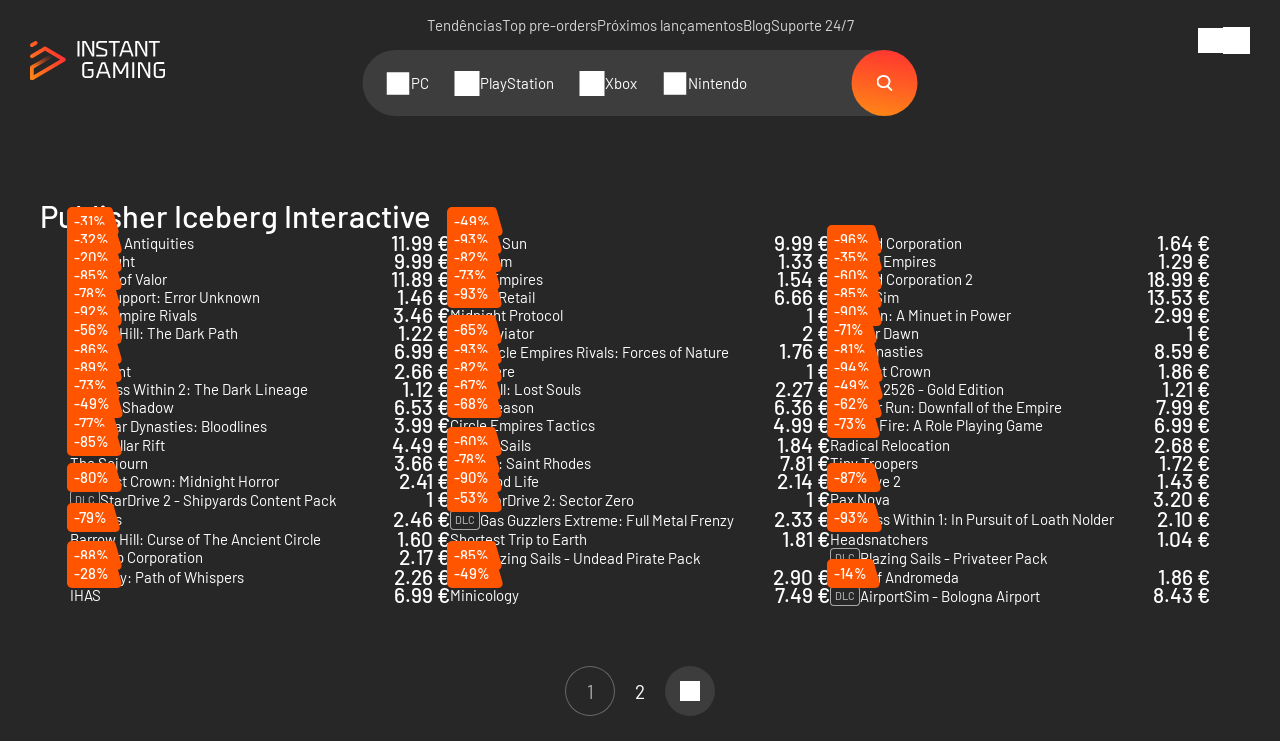

--- FILE ---
content_type: text/html; charset=UTF-8
request_url: https://www.instant-gaming.com/pt/explorar/editora/iceberg-interactive/
body_size: 48634
content:
<!DOCTYPE html>
<html xmlns="http://www.w3.org/1999/xhtml" xml:lang="pt" lang="pt" >
    <head><script type="text/javascript">(window.NREUM||(NREUM={})).init={ajax:{deny_list:["bam.nr-data.net"]},feature_flags:["soft_nav"]};(window.NREUM||(NREUM={})).loader_config={licenseKey:"548e8d9732",applicationID:"6048502",browserID:"6048504"};;/*! For license information please see nr-loader-rum-1.308.0.min.js.LICENSE.txt */
(()=>{var e,t,r={163:(e,t,r)=>{"use strict";r.d(t,{j:()=>E});var n=r(384),i=r(1741);var a=r(2555);r(860).K7.genericEvents;const s="experimental.resources",o="register",c=e=>{if(!e||"string"!=typeof e)return!1;try{document.createDocumentFragment().querySelector(e)}catch{return!1}return!0};var d=r(2614),u=r(944),l=r(8122);const f="[data-nr-mask]",g=e=>(0,l.a)(e,(()=>{const e={feature_flags:[],experimental:{allow_registered_children:!1,resources:!1},mask_selector:"*",block_selector:"[data-nr-block]",mask_input_options:{color:!1,date:!1,"datetime-local":!1,email:!1,month:!1,number:!1,range:!1,search:!1,tel:!1,text:!1,time:!1,url:!1,week:!1,textarea:!1,select:!1,password:!0}};return{ajax:{deny_list:void 0,block_internal:!0,enabled:!0,autoStart:!0},api:{get allow_registered_children(){return e.feature_flags.includes(o)||e.experimental.allow_registered_children},set allow_registered_children(t){e.experimental.allow_registered_children=t},duplicate_registered_data:!1},browser_consent_mode:{enabled:!1},distributed_tracing:{enabled:void 0,exclude_newrelic_header:void 0,cors_use_newrelic_header:void 0,cors_use_tracecontext_headers:void 0,allowed_origins:void 0},get feature_flags(){return e.feature_flags},set feature_flags(t){e.feature_flags=t},generic_events:{enabled:!0,autoStart:!0},harvest:{interval:30},jserrors:{enabled:!0,autoStart:!0},logging:{enabled:!0,autoStart:!0},metrics:{enabled:!0,autoStart:!0},obfuscate:void 0,page_action:{enabled:!0},page_view_event:{enabled:!0,autoStart:!0},page_view_timing:{enabled:!0,autoStart:!0},performance:{capture_marks:!1,capture_measures:!1,capture_detail:!0,resources:{get enabled(){return e.feature_flags.includes(s)||e.experimental.resources},set enabled(t){e.experimental.resources=t},asset_types:[],first_party_domains:[],ignore_newrelic:!0}},privacy:{cookies_enabled:!0},proxy:{assets:void 0,beacon:void 0},session:{expiresMs:d.wk,inactiveMs:d.BB},session_replay:{autoStart:!0,enabled:!1,preload:!1,sampling_rate:10,error_sampling_rate:100,collect_fonts:!1,inline_images:!1,fix_stylesheets:!0,mask_all_inputs:!0,get mask_text_selector(){return e.mask_selector},set mask_text_selector(t){c(t)?e.mask_selector="".concat(t,",").concat(f):""===t||null===t?e.mask_selector=f:(0,u.R)(5,t)},get block_class(){return"nr-block"},get ignore_class(){return"nr-ignore"},get mask_text_class(){return"nr-mask"},get block_selector(){return e.block_selector},set block_selector(t){c(t)?e.block_selector+=",".concat(t):""!==t&&(0,u.R)(6,t)},get mask_input_options(){return e.mask_input_options},set mask_input_options(t){t&&"object"==typeof t?e.mask_input_options={...t,password:!0}:(0,u.R)(7,t)}},session_trace:{enabled:!0,autoStart:!0},soft_navigations:{enabled:!0,autoStart:!0},spa:{enabled:!0,autoStart:!0},ssl:void 0,user_actions:{enabled:!0,elementAttributes:["id","className","tagName","type"]}}})());var p=r(6154),m=r(9324);let h=0;const v={buildEnv:m.F3,distMethod:m.Xs,version:m.xv,originTime:p.WN},b={consented:!1},y={appMetadata:{},get consented(){return this.session?.state?.consent||b.consented},set consented(e){b.consented=e},customTransaction:void 0,denyList:void 0,disabled:!1,harvester:void 0,isolatedBacklog:!1,isRecording:!1,loaderType:void 0,maxBytes:3e4,obfuscator:void 0,onerror:void 0,ptid:void 0,releaseIds:{},session:void 0,timeKeeper:void 0,registeredEntities:[],jsAttributesMetadata:{bytes:0},get harvestCount(){return++h}},_=e=>{const t=(0,l.a)(e,y),r=Object.keys(v).reduce((e,t)=>(e[t]={value:v[t],writable:!1,configurable:!0,enumerable:!0},e),{});return Object.defineProperties(t,r)};var w=r(5701);const x=e=>{const t=e.startsWith("http");e+="/",r.p=t?e:"https://"+e};var R=r(7836),k=r(3241);const A={accountID:void 0,trustKey:void 0,agentID:void 0,licenseKey:void 0,applicationID:void 0,xpid:void 0},S=e=>(0,l.a)(e,A),T=new Set;function E(e,t={},r,s){let{init:o,info:c,loader_config:d,runtime:u={},exposed:l=!0}=t;if(!c){const e=(0,n.pV)();o=e.init,c=e.info,d=e.loader_config}e.init=g(o||{}),e.loader_config=S(d||{}),c.jsAttributes??={},p.bv&&(c.jsAttributes.isWorker=!0),e.info=(0,a.D)(c);const f=e.init,m=[c.beacon,c.errorBeacon];T.has(e.agentIdentifier)||(f.proxy.assets&&(x(f.proxy.assets),m.push(f.proxy.assets)),f.proxy.beacon&&m.push(f.proxy.beacon),e.beacons=[...m],function(e){const t=(0,n.pV)();Object.getOwnPropertyNames(i.W.prototype).forEach(r=>{const n=i.W.prototype[r];if("function"!=typeof n||"constructor"===n)return;let a=t[r];e[r]&&!1!==e.exposed&&"micro-agent"!==e.runtime?.loaderType&&(t[r]=(...t)=>{const n=e[r](...t);return a?a(...t):n})})}(e),(0,n.US)("activatedFeatures",w.B)),u.denyList=[...f.ajax.deny_list||[],...f.ajax.block_internal?m:[]],u.ptid=e.agentIdentifier,u.loaderType=r,e.runtime=_(u),T.has(e.agentIdentifier)||(e.ee=R.ee.get(e.agentIdentifier),e.exposed=l,(0,k.W)({agentIdentifier:e.agentIdentifier,drained:!!w.B?.[e.agentIdentifier],type:"lifecycle",name:"initialize",feature:void 0,data:e.config})),T.add(e.agentIdentifier)}},384:(e,t,r)=>{"use strict";r.d(t,{NT:()=>s,US:()=>u,Zm:()=>o,bQ:()=>d,dV:()=>c,pV:()=>l});var n=r(6154),i=r(1863),a=r(1910);const s={beacon:"bam.nr-data.net",errorBeacon:"bam.nr-data.net"};function o(){return n.gm.NREUM||(n.gm.NREUM={}),void 0===n.gm.newrelic&&(n.gm.newrelic=n.gm.NREUM),n.gm.NREUM}function c(){let e=o();return e.o||(e.o={ST:n.gm.setTimeout,SI:n.gm.setImmediate||n.gm.setInterval,CT:n.gm.clearTimeout,XHR:n.gm.XMLHttpRequest,REQ:n.gm.Request,EV:n.gm.Event,PR:n.gm.Promise,MO:n.gm.MutationObserver,FETCH:n.gm.fetch,WS:n.gm.WebSocket},(0,a.i)(...Object.values(e.o))),e}function d(e,t){let r=o();r.initializedAgents??={},t.initializedAt={ms:(0,i.t)(),date:new Date},r.initializedAgents[e]=t}function u(e,t){o()[e]=t}function l(){return function(){let e=o();const t=e.info||{};e.info={beacon:s.beacon,errorBeacon:s.errorBeacon,...t}}(),function(){let e=o();const t=e.init||{};e.init={...t}}(),c(),function(){let e=o();const t=e.loader_config||{};e.loader_config={...t}}(),o()}},782:(e,t,r)=>{"use strict";r.d(t,{T:()=>n});const n=r(860).K7.pageViewTiming},860:(e,t,r)=>{"use strict";r.d(t,{$J:()=>u,K7:()=>c,P3:()=>d,XX:()=>i,Yy:()=>o,df:()=>a,qY:()=>n,v4:()=>s});const n="events",i="jserrors",a="browser/blobs",s="rum",o="browser/logs",c={ajax:"ajax",genericEvents:"generic_events",jserrors:i,logging:"logging",metrics:"metrics",pageAction:"page_action",pageViewEvent:"page_view_event",pageViewTiming:"page_view_timing",sessionReplay:"session_replay",sessionTrace:"session_trace",softNav:"soft_navigations",spa:"spa"},d={[c.pageViewEvent]:1,[c.pageViewTiming]:2,[c.metrics]:3,[c.jserrors]:4,[c.spa]:5,[c.ajax]:6,[c.sessionTrace]:7,[c.softNav]:8,[c.sessionReplay]:9,[c.logging]:10,[c.genericEvents]:11},u={[c.pageViewEvent]:s,[c.pageViewTiming]:n,[c.ajax]:n,[c.spa]:n,[c.softNav]:n,[c.metrics]:i,[c.jserrors]:i,[c.sessionTrace]:a,[c.sessionReplay]:a,[c.logging]:o,[c.genericEvents]:"ins"}},944:(e,t,r)=>{"use strict";r.d(t,{R:()=>i});var n=r(3241);function i(e,t){"function"==typeof console.debug&&(console.debug("New Relic Warning: https://github.com/newrelic/newrelic-browser-agent/blob/main/docs/warning-codes.md#".concat(e),t),(0,n.W)({agentIdentifier:null,drained:null,type:"data",name:"warn",feature:"warn",data:{code:e,secondary:t}}))}},1687:(e,t,r)=>{"use strict";r.d(t,{Ak:()=>d,Ze:()=>f,x3:()=>u});var n=r(3241),i=r(7836),a=r(3606),s=r(860),o=r(2646);const c={};function d(e,t){const r={staged:!1,priority:s.P3[t]||0};l(e),c[e].get(t)||c[e].set(t,r)}function u(e,t){e&&c[e]&&(c[e].get(t)&&c[e].delete(t),p(e,t,!1),c[e].size&&g(e))}function l(e){if(!e)throw new Error("agentIdentifier required");c[e]||(c[e]=new Map)}function f(e="",t="feature",r=!1){if(l(e),!e||!c[e].get(t)||r)return p(e,t);c[e].get(t).staged=!0,g(e)}function g(e){const t=Array.from(c[e]);t.every(([e,t])=>t.staged)&&(t.sort((e,t)=>e[1].priority-t[1].priority),t.forEach(([t])=>{c[e].delete(t),p(e,t)}))}function p(e,t,r=!0){const s=e?i.ee.get(e):i.ee,c=a.i.handlers;if(!s.aborted&&s.backlog&&c){if((0,n.W)({agentIdentifier:e,type:"lifecycle",name:"drain",feature:t}),r){const e=s.backlog[t],r=c[t];if(r){for(let t=0;e&&t<e.length;++t)m(e[t],r);Object.entries(r).forEach(([e,t])=>{Object.values(t||{}).forEach(t=>{t[0]?.on&&t[0]?.context()instanceof o.y&&t[0].on(e,t[1])})})}}s.isolatedBacklog||delete c[t],s.backlog[t]=null,s.emit("drain-"+t,[])}}function m(e,t){var r=e[1];Object.values(t[r]||{}).forEach(t=>{var r=e[0];if(t[0]===r){var n=t[1],i=e[3],a=e[2];n.apply(i,a)}})}},1738:(e,t,r)=>{"use strict";r.d(t,{U:()=>g,Y:()=>f});var n=r(3241),i=r(9908),a=r(1863),s=r(944),o=r(5701),c=r(3969),d=r(8362),u=r(860),l=r(4261);function f(e,t,r,a){const f=a||r;!f||f[e]&&f[e]!==d.d.prototype[e]||(f[e]=function(){(0,i.p)(c.xV,["API/"+e+"/called"],void 0,u.K7.metrics,r.ee),(0,n.W)({agentIdentifier:r.agentIdentifier,drained:!!o.B?.[r.agentIdentifier],type:"data",name:"api",feature:l.Pl+e,data:{}});try{return t.apply(this,arguments)}catch(e){(0,s.R)(23,e)}})}function g(e,t,r,n,s){const o=e.info;null===r?delete o.jsAttributes[t]:o.jsAttributes[t]=r,(s||null===r)&&(0,i.p)(l.Pl+n,[(0,a.t)(),t,r],void 0,"session",e.ee)}},1741:(e,t,r)=>{"use strict";r.d(t,{W:()=>a});var n=r(944),i=r(4261);class a{#e(e,...t){if(this[e]!==a.prototype[e])return this[e](...t);(0,n.R)(35,e)}addPageAction(e,t){return this.#e(i.hG,e,t)}register(e){return this.#e(i.eY,e)}recordCustomEvent(e,t){return this.#e(i.fF,e,t)}setPageViewName(e,t){return this.#e(i.Fw,e,t)}setCustomAttribute(e,t,r){return this.#e(i.cD,e,t,r)}noticeError(e,t){return this.#e(i.o5,e,t)}setUserId(e,t=!1){return this.#e(i.Dl,e,t)}setApplicationVersion(e){return this.#e(i.nb,e)}setErrorHandler(e){return this.#e(i.bt,e)}addRelease(e,t){return this.#e(i.k6,e,t)}log(e,t){return this.#e(i.$9,e,t)}start(){return this.#e(i.d3)}finished(e){return this.#e(i.BL,e)}recordReplay(){return this.#e(i.CH)}pauseReplay(){return this.#e(i.Tb)}addToTrace(e){return this.#e(i.U2,e)}setCurrentRouteName(e){return this.#e(i.PA,e)}interaction(e){return this.#e(i.dT,e)}wrapLogger(e,t,r){return this.#e(i.Wb,e,t,r)}measure(e,t){return this.#e(i.V1,e,t)}consent(e){return this.#e(i.Pv,e)}}},1863:(e,t,r)=>{"use strict";function n(){return Math.floor(performance.now())}r.d(t,{t:()=>n})},1910:(e,t,r)=>{"use strict";r.d(t,{i:()=>a});var n=r(944);const i=new Map;function a(...e){return e.every(e=>{if(i.has(e))return i.get(e);const t="function"==typeof e?e.toString():"",r=t.includes("[native code]"),a=t.includes("nrWrapper");return r||a||(0,n.R)(64,e?.name||t),i.set(e,r),r})}},2555:(e,t,r)=>{"use strict";r.d(t,{D:()=>o,f:()=>s});var n=r(384),i=r(8122);const a={beacon:n.NT.beacon,errorBeacon:n.NT.errorBeacon,licenseKey:void 0,applicationID:void 0,sa:void 0,queueTime:void 0,applicationTime:void 0,ttGuid:void 0,user:void 0,account:void 0,product:void 0,extra:void 0,jsAttributes:{},userAttributes:void 0,atts:void 0,transactionName:void 0,tNamePlain:void 0};function s(e){try{return!!e.licenseKey&&!!e.errorBeacon&&!!e.applicationID}catch(e){return!1}}const o=e=>(0,i.a)(e,a)},2614:(e,t,r)=>{"use strict";r.d(t,{BB:()=>s,H3:()=>n,g:()=>d,iL:()=>c,tS:()=>o,uh:()=>i,wk:()=>a});const n="NRBA",i="SESSION",a=144e5,s=18e5,o={STARTED:"session-started",PAUSE:"session-pause",RESET:"session-reset",RESUME:"session-resume",UPDATE:"session-update"},c={SAME_TAB:"same-tab",CROSS_TAB:"cross-tab"},d={OFF:0,FULL:1,ERROR:2}},2646:(e,t,r)=>{"use strict";r.d(t,{y:()=>n});class n{constructor(e){this.contextId=e}}},2843:(e,t,r)=>{"use strict";r.d(t,{G:()=>a,u:()=>i});var n=r(3878);function i(e,t=!1,r,i){(0,n.DD)("visibilitychange",function(){if(t)return void("hidden"===document.visibilityState&&e());e(document.visibilityState)},r,i)}function a(e,t,r){(0,n.sp)("pagehide",e,t,r)}},3241:(e,t,r)=>{"use strict";r.d(t,{W:()=>a});var n=r(6154);const i="newrelic";function a(e={}){try{n.gm.dispatchEvent(new CustomEvent(i,{detail:e}))}catch(e){}}},3606:(e,t,r)=>{"use strict";r.d(t,{i:()=>a});var n=r(9908);a.on=s;var i=a.handlers={};function a(e,t,r,a){s(a||n.d,i,e,t,r)}function s(e,t,r,i,a){a||(a="feature"),e||(e=n.d);var s=t[a]=t[a]||{};(s[r]=s[r]||[]).push([e,i])}},3878:(e,t,r)=>{"use strict";function n(e,t){return{capture:e,passive:!1,signal:t}}function i(e,t,r=!1,i){window.addEventListener(e,t,n(r,i))}function a(e,t,r=!1,i){document.addEventListener(e,t,n(r,i))}r.d(t,{DD:()=>a,jT:()=>n,sp:()=>i})},3969:(e,t,r)=>{"use strict";r.d(t,{TZ:()=>n,XG:()=>o,rs:()=>i,xV:()=>s,z_:()=>a});const n=r(860).K7.metrics,i="sm",a="cm",s="storeSupportabilityMetrics",o="storeEventMetrics"},4234:(e,t,r)=>{"use strict";r.d(t,{W:()=>a});var n=r(7836),i=r(1687);class a{constructor(e,t){this.agentIdentifier=e,this.ee=n.ee.get(e),this.featureName=t,this.blocked=!1}deregisterDrain(){(0,i.x3)(this.agentIdentifier,this.featureName)}}},4261:(e,t,r)=>{"use strict";r.d(t,{$9:()=>d,BL:()=>o,CH:()=>g,Dl:()=>_,Fw:()=>y,PA:()=>h,Pl:()=>n,Pv:()=>k,Tb:()=>l,U2:()=>a,V1:()=>R,Wb:()=>x,bt:()=>b,cD:()=>v,d3:()=>w,dT:()=>c,eY:()=>p,fF:()=>f,hG:()=>i,k6:()=>s,nb:()=>m,o5:()=>u});const n="api-",i="addPageAction",a="addToTrace",s="addRelease",o="finished",c="interaction",d="log",u="noticeError",l="pauseReplay",f="recordCustomEvent",g="recordReplay",p="register",m="setApplicationVersion",h="setCurrentRouteName",v="setCustomAttribute",b="setErrorHandler",y="setPageViewName",_="setUserId",w="start",x="wrapLogger",R="measure",k="consent"},5289:(e,t,r)=>{"use strict";r.d(t,{GG:()=>s,Qr:()=>c,sB:()=>o});var n=r(3878),i=r(6389);function a(){return"undefined"==typeof document||"complete"===document.readyState}function s(e,t){if(a())return e();const r=(0,i.J)(e),s=setInterval(()=>{a()&&(clearInterval(s),r())},500);(0,n.sp)("load",r,t)}function o(e){if(a())return e();(0,n.DD)("DOMContentLoaded",e)}function c(e){if(a())return e();(0,n.sp)("popstate",e)}},5607:(e,t,r)=>{"use strict";r.d(t,{W:()=>n});const n=(0,r(9566).bz)()},5701:(e,t,r)=>{"use strict";r.d(t,{B:()=>a,t:()=>s});var n=r(3241);const i=new Set,a={};function s(e,t){const r=t.agentIdentifier;a[r]??={},e&&"object"==typeof e&&(i.has(r)||(t.ee.emit("rumresp",[e]),a[r]=e,i.add(r),(0,n.W)({agentIdentifier:r,loaded:!0,drained:!0,type:"lifecycle",name:"load",feature:void 0,data:e})))}},6154:(e,t,r)=>{"use strict";r.d(t,{OF:()=>c,RI:()=>i,WN:()=>u,bv:()=>a,eN:()=>l,gm:()=>s,mw:()=>o,sb:()=>d});var n=r(1863);const i="undefined"!=typeof window&&!!window.document,a="undefined"!=typeof WorkerGlobalScope&&("undefined"!=typeof self&&self instanceof WorkerGlobalScope&&self.navigator instanceof WorkerNavigator||"undefined"!=typeof globalThis&&globalThis instanceof WorkerGlobalScope&&globalThis.navigator instanceof WorkerNavigator),s=i?window:"undefined"!=typeof WorkerGlobalScope&&("undefined"!=typeof self&&self instanceof WorkerGlobalScope&&self||"undefined"!=typeof globalThis&&globalThis instanceof WorkerGlobalScope&&globalThis),o=Boolean("hidden"===s?.document?.visibilityState),c=/iPad|iPhone|iPod/.test(s.navigator?.userAgent),d=c&&"undefined"==typeof SharedWorker,u=((()=>{const e=s.navigator?.userAgent?.match(/Firefox[/\s](\d+\.\d+)/);Array.isArray(e)&&e.length>=2&&e[1]})(),Date.now()-(0,n.t)()),l=()=>"undefined"!=typeof PerformanceNavigationTiming&&s?.performance?.getEntriesByType("navigation")?.[0]?.responseStart},6389:(e,t,r)=>{"use strict";function n(e,t=500,r={}){const n=r?.leading||!1;let i;return(...r)=>{n&&void 0===i&&(e.apply(this,r),i=setTimeout(()=>{i=clearTimeout(i)},t)),n||(clearTimeout(i),i=setTimeout(()=>{e.apply(this,r)},t))}}function i(e){let t=!1;return(...r)=>{t||(t=!0,e.apply(this,r))}}r.d(t,{J:()=>i,s:()=>n})},6630:(e,t,r)=>{"use strict";r.d(t,{T:()=>n});const n=r(860).K7.pageViewEvent},7699:(e,t,r)=>{"use strict";r.d(t,{It:()=>a,KC:()=>o,No:()=>i,qh:()=>s});var n=r(860);const i=16e3,a=1e6,s="SESSION_ERROR",o={[n.K7.logging]:!0,[n.K7.genericEvents]:!1,[n.K7.jserrors]:!1,[n.K7.ajax]:!1}},7836:(e,t,r)=>{"use strict";r.d(t,{P:()=>o,ee:()=>c});var n=r(384),i=r(8990),a=r(2646),s=r(5607);const o="nr@context:".concat(s.W),c=function e(t,r){var n={},s={},u={},l=!1;try{l=16===r.length&&d.initializedAgents?.[r]?.runtime.isolatedBacklog}catch(e){}var f={on:p,addEventListener:p,removeEventListener:function(e,t){var r=n[e];if(!r)return;for(var i=0;i<r.length;i++)r[i]===t&&r.splice(i,1)},emit:function(e,r,n,i,a){!1!==a&&(a=!0);if(c.aborted&&!i)return;t&&a&&t.emit(e,r,n);var o=g(n);m(e).forEach(e=>{e.apply(o,r)});var d=v()[s[e]];d&&d.push([f,e,r,o]);return o},get:h,listeners:m,context:g,buffer:function(e,t){const r=v();if(t=t||"feature",f.aborted)return;Object.entries(e||{}).forEach(([e,n])=>{s[n]=t,t in r||(r[t]=[])})},abort:function(){f._aborted=!0,Object.keys(f.backlog).forEach(e=>{delete f.backlog[e]})},isBuffering:function(e){return!!v()[s[e]]},debugId:r,backlog:l?{}:t&&"object"==typeof t.backlog?t.backlog:{},isolatedBacklog:l};return Object.defineProperty(f,"aborted",{get:()=>{let e=f._aborted||!1;return e||(t&&(e=t.aborted),e)}}),f;function g(e){return e&&e instanceof a.y?e:e?(0,i.I)(e,o,()=>new a.y(o)):new a.y(o)}function p(e,t){n[e]=m(e).concat(t)}function m(e){return n[e]||[]}function h(t){return u[t]=u[t]||e(f,t)}function v(){return f.backlog}}(void 0,"globalEE"),d=(0,n.Zm)();d.ee||(d.ee=c)},8122:(e,t,r)=>{"use strict";r.d(t,{a:()=>i});var n=r(944);function i(e,t){try{if(!e||"object"!=typeof e)return(0,n.R)(3);if(!t||"object"!=typeof t)return(0,n.R)(4);const r=Object.create(Object.getPrototypeOf(t),Object.getOwnPropertyDescriptors(t)),a=0===Object.keys(r).length?e:r;for(let s in a)if(void 0!==e[s])try{if(null===e[s]){r[s]=null;continue}Array.isArray(e[s])&&Array.isArray(t[s])?r[s]=Array.from(new Set([...e[s],...t[s]])):"object"==typeof e[s]&&"object"==typeof t[s]?r[s]=i(e[s],t[s]):r[s]=e[s]}catch(e){r[s]||(0,n.R)(1,e)}return r}catch(e){(0,n.R)(2,e)}}},8362:(e,t,r)=>{"use strict";r.d(t,{d:()=>a});var n=r(9566),i=r(1741);class a extends i.W{agentIdentifier=(0,n.LA)(16)}},8374:(e,t,r)=>{r.nc=(()=>{try{return document?.currentScript?.nonce}catch(e){}return""})()},8990:(e,t,r)=>{"use strict";r.d(t,{I:()=>i});var n=Object.prototype.hasOwnProperty;function i(e,t,r){if(n.call(e,t))return e[t];var i=r();if(Object.defineProperty&&Object.keys)try{return Object.defineProperty(e,t,{value:i,writable:!0,enumerable:!1}),i}catch(e){}return e[t]=i,i}},9324:(e,t,r)=>{"use strict";r.d(t,{F3:()=>i,Xs:()=>a,xv:()=>n});const n="1.308.0",i="PROD",a="CDN"},9566:(e,t,r)=>{"use strict";r.d(t,{LA:()=>o,bz:()=>s});var n=r(6154);const i="xxxxxxxx-xxxx-4xxx-yxxx-xxxxxxxxxxxx";function a(e,t){return e?15&e[t]:16*Math.random()|0}function s(){const e=n.gm?.crypto||n.gm?.msCrypto;let t,r=0;return e&&e.getRandomValues&&(t=e.getRandomValues(new Uint8Array(30))),i.split("").map(e=>"x"===e?a(t,r++).toString(16):"y"===e?(3&a()|8).toString(16):e).join("")}function o(e){const t=n.gm?.crypto||n.gm?.msCrypto;let r,i=0;t&&t.getRandomValues&&(r=t.getRandomValues(new Uint8Array(e)));const s=[];for(var o=0;o<e;o++)s.push(a(r,i++).toString(16));return s.join("")}},9908:(e,t,r)=>{"use strict";r.d(t,{d:()=>n,p:()=>i});var n=r(7836).ee.get("handle");function i(e,t,r,i,a){a?(a.buffer([e],i),a.emit(e,t,r)):(n.buffer([e],i),n.emit(e,t,r))}}},n={};function i(e){var t=n[e];if(void 0!==t)return t.exports;var a=n[e]={exports:{}};return r[e](a,a.exports,i),a.exports}i.m=r,i.d=(e,t)=>{for(var r in t)i.o(t,r)&&!i.o(e,r)&&Object.defineProperty(e,r,{enumerable:!0,get:t[r]})},i.f={},i.e=e=>Promise.all(Object.keys(i.f).reduce((t,r)=>(i.f[r](e,t),t),[])),i.u=e=>"nr-rum-1.308.0.min.js",i.o=(e,t)=>Object.prototype.hasOwnProperty.call(e,t),e={},t="NRBA-1.308.0.PROD:",i.l=(r,n,a,s)=>{if(e[r])e[r].push(n);else{var o,c;if(void 0!==a)for(var d=document.getElementsByTagName("script"),u=0;u<d.length;u++){var l=d[u];if(l.getAttribute("src")==r||l.getAttribute("data-webpack")==t+a){o=l;break}}if(!o){c=!0;var f={296:"sha512-+MIMDsOcckGXa1EdWHqFNv7P+JUkd5kQwCBr3KE6uCvnsBNUrdSt4a/3/L4j4TxtnaMNjHpza2/erNQbpacJQA=="};(o=document.createElement("script")).charset="utf-8",i.nc&&o.setAttribute("nonce",i.nc),o.setAttribute("data-webpack",t+a),o.src=r,0!==o.src.indexOf(window.location.origin+"/")&&(o.crossOrigin="anonymous"),f[s]&&(o.integrity=f[s])}e[r]=[n];var g=(t,n)=>{o.onerror=o.onload=null,clearTimeout(p);var i=e[r];if(delete e[r],o.parentNode&&o.parentNode.removeChild(o),i&&i.forEach(e=>e(n)),t)return t(n)},p=setTimeout(g.bind(null,void 0,{type:"timeout",target:o}),12e4);o.onerror=g.bind(null,o.onerror),o.onload=g.bind(null,o.onload),c&&document.head.appendChild(o)}},i.r=e=>{"undefined"!=typeof Symbol&&Symbol.toStringTag&&Object.defineProperty(e,Symbol.toStringTag,{value:"Module"}),Object.defineProperty(e,"__esModule",{value:!0})},i.p="https://js-agent.newrelic.com/",(()=>{var e={374:0,840:0};i.f.j=(t,r)=>{var n=i.o(e,t)?e[t]:void 0;if(0!==n)if(n)r.push(n[2]);else{var a=new Promise((r,i)=>n=e[t]=[r,i]);r.push(n[2]=a);var s=i.p+i.u(t),o=new Error;i.l(s,r=>{if(i.o(e,t)&&(0!==(n=e[t])&&(e[t]=void 0),n)){var a=r&&("load"===r.type?"missing":r.type),s=r&&r.target&&r.target.src;o.message="Loading chunk "+t+" failed: ("+a+": "+s+")",o.name="ChunkLoadError",o.type=a,o.request=s,n[1](o)}},"chunk-"+t,t)}};var t=(t,r)=>{var n,a,[s,o,c]=r,d=0;if(s.some(t=>0!==e[t])){for(n in o)i.o(o,n)&&(i.m[n]=o[n]);if(c)c(i)}for(t&&t(r);d<s.length;d++)a=s[d],i.o(e,a)&&e[a]&&e[a][0](),e[a]=0},r=self["webpackChunk:NRBA-1.308.0.PROD"]=self["webpackChunk:NRBA-1.308.0.PROD"]||[];r.forEach(t.bind(null,0)),r.push=t.bind(null,r.push.bind(r))})(),(()=>{"use strict";i(8374);var e=i(8362),t=i(860);const r=Object.values(t.K7);var n=i(163);var a=i(9908),s=i(1863),o=i(4261),c=i(1738);var d=i(1687),u=i(4234),l=i(5289),f=i(6154),g=i(944),p=i(384);const m=e=>f.RI&&!0===e?.privacy.cookies_enabled;function h(e){return!!(0,p.dV)().o.MO&&m(e)&&!0===e?.session_trace.enabled}var v=i(6389),b=i(7699);class y extends u.W{constructor(e,t){super(e.agentIdentifier,t),this.agentRef=e,this.abortHandler=void 0,this.featAggregate=void 0,this.loadedSuccessfully=void 0,this.onAggregateImported=new Promise(e=>{this.loadedSuccessfully=e}),this.deferred=Promise.resolve(),!1===e.init[this.featureName].autoStart?this.deferred=new Promise((t,r)=>{this.ee.on("manual-start-all",(0,v.J)(()=>{(0,d.Ak)(e.agentIdentifier,this.featureName),t()}))}):(0,d.Ak)(e.agentIdentifier,t)}importAggregator(e,t,r={}){if(this.featAggregate)return;const n=async()=>{let n;await this.deferred;try{if(m(e.init)){const{setupAgentSession:t}=await i.e(296).then(i.bind(i,3305));n=t(e)}}catch(e){(0,g.R)(20,e),this.ee.emit("internal-error",[e]),(0,a.p)(b.qh,[e],void 0,this.featureName,this.ee)}try{if(!this.#t(this.featureName,n,e.init))return(0,d.Ze)(this.agentIdentifier,this.featureName),void this.loadedSuccessfully(!1);const{Aggregate:i}=await t();this.featAggregate=new i(e,r),e.runtime.harvester.initializedAggregates.push(this.featAggregate),this.loadedSuccessfully(!0)}catch(e){(0,g.R)(34,e),this.abortHandler?.(),(0,d.Ze)(this.agentIdentifier,this.featureName,!0),this.loadedSuccessfully(!1),this.ee&&this.ee.abort()}};f.RI?(0,l.GG)(()=>n(),!0):n()}#t(e,r,n){if(this.blocked)return!1;switch(e){case t.K7.sessionReplay:return h(n)&&!!r;case t.K7.sessionTrace:return!!r;default:return!0}}}var _=i(6630),w=i(2614),x=i(3241);class R extends y{static featureName=_.T;constructor(e){var t;super(e,_.T),this.setupInspectionEvents(e.agentIdentifier),t=e,(0,c.Y)(o.Fw,function(e,r){"string"==typeof e&&("/"!==e.charAt(0)&&(e="/"+e),t.runtime.customTransaction=(r||"http://custom.transaction")+e,(0,a.p)(o.Pl+o.Fw,[(0,s.t)()],void 0,void 0,t.ee))},t),this.importAggregator(e,()=>i.e(296).then(i.bind(i,3943)))}setupInspectionEvents(e){const t=(t,r)=>{t&&(0,x.W)({agentIdentifier:e,timeStamp:t.timeStamp,loaded:"complete"===t.target.readyState,type:"window",name:r,data:t.target.location+""})};(0,l.sB)(e=>{t(e,"DOMContentLoaded")}),(0,l.GG)(e=>{t(e,"load")}),(0,l.Qr)(e=>{t(e,"navigate")}),this.ee.on(w.tS.UPDATE,(t,r)=>{(0,x.W)({agentIdentifier:e,type:"lifecycle",name:"session",data:r})})}}class k extends e.d{constructor(e){var t;(super(),f.gm)?(this.features={},(0,p.bQ)(this.agentIdentifier,this),this.desiredFeatures=new Set(e.features||[]),this.desiredFeatures.add(R),(0,n.j)(this,e,e.loaderType||"agent"),t=this,(0,c.Y)(o.cD,function(e,r,n=!1){if("string"==typeof e){if(["string","number","boolean"].includes(typeof r)||null===r)return(0,c.U)(t,e,r,o.cD,n);(0,g.R)(40,typeof r)}else(0,g.R)(39,typeof e)},t),function(e){(0,c.Y)(o.Dl,function(t,r=!1){if("string"!=typeof t&&null!==t)return void(0,g.R)(41,typeof t);const n=e.info.jsAttributes["enduser.id"];r&&null!=n&&n!==t?(0,a.p)(o.Pl+"setUserIdAndResetSession",[t],void 0,"session",e.ee):(0,c.U)(e,"enduser.id",t,o.Dl,!0)},e)}(this),function(e){(0,c.Y)(o.nb,function(t){if("string"==typeof t||null===t)return(0,c.U)(e,"application.version",t,o.nb,!1);(0,g.R)(42,typeof t)},e)}(this),function(e){(0,c.Y)(o.d3,function(){e.ee.emit("manual-start-all")},e)}(this),function(e){(0,c.Y)(o.Pv,function(t=!0){if("boolean"==typeof t){if((0,a.p)(o.Pl+o.Pv,[t],void 0,"session",e.ee),e.runtime.consented=t,t){const t=e.features.page_view_event;t.onAggregateImported.then(e=>{const r=t.featAggregate;e&&!r.sentRum&&r.sendRum()})}}else(0,g.R)(65,typeof t)},e)}(this),this.run()):(0,g.R)(21)}get config(){return{info:this.info,init:this.init,loader_config:this.loader_config,runtime:this.runtime}}get api(){return this}run(){try{const e=function(e){const t={};return r.forEach(r=>{t[r]=!!e[r]?.enabled}),t}(this.init),n=[...this.desiredFeatures];n.sort((e,r)=>t.P3[e.featureName]-t.P3[r.featureName]),n.forEach(r=>{if(!e[r.featureName]&&r.featureName!==t.K7.pageViewEvent)return;if(r.featureName===t.K7.spa)return void(0,g.R)(67);const n=function(e){switch(e){case t.K7.ajax:return[t.K7.jserrors];case t.K7.sessionTrace:return[t.K7.ajax,t.K7.pageViewEvent];case t.K7.sessionReplay:return[t.K7.sessionTrace];case t.K7.pageViewTiming:return[t.K7.pageViewEvent];default:return[]}}(r.featureName).filter(e=>!(e in this.features));n.length>0&&(0,g.R)(36,{targetFeature:r.featureName,missingDependencies:n}),this.features[r.featureName]=new r(this)})}catch(e){(0,g.R)(22,e);for(const e in this.features)this.features[e].abortHandler?.();const t=(0,p.Zm)();delete t.initializedAgents[this.agentIdentifier]?.features,delete this.sharedAggregator;return t.ee.get(this.agentIdentifier).abort(),!1}}}var A=i(2843),S=i(782);class T extends y{static featureName=S.T;constructor(e){super(e,S.T),f.RI&&((0,A.u)(()=>(0,a.p)("docHidden",[(0,s.t)()],void 0,S.T,this.ee),!0),(0,A.G)(()=>(0,a.p)("winPagehide",[(0,s.t)()],void 0,S.T,this.ee)),this.importAggregator(e,()=>i.e(296).then(i.bind(i,2117))))}}var E=i(3969);class I extends y{static featureName=E.TZ;constructor(e){super(e,E.TZ),f.RI&&document.addEventListener("securitypolicyviolation",e=>{(0,a.p)(E.xV,["Generic/CSPViolation/Detected"],void 0,this.featureName,this.ee)}),this.importAggregator(e,()=>i.e(296).then(i.bind(i,9623)))}}new k({features:[R,T,I],loaderType:"lite"})})()})();</script>
        <title>Ofertas de Jogos de Publisher Iceberg Interactive</title>

                    <meta name="robots" content="index,follow,all">
        
        <meta name="description" content="Compra Jogos de Publisher Iceberg Interactive mais baratos na Instant Gaming. A loja de referência para comprar os teus jogos com o melhor preço e entrega imediata!">
        <meta name="keywords" content="Ofertas de Jogos de Publisher Iceberg Interactive">
        <meta name="google-signin-clientid" content="838762527992-af3vk70ipe4m8501kl7695adctrm1vc7.apps.googleusercontent.com">
        <meta name="format-detection" content="telephone=no">

                
        <!-- Responsive stuff -->
                    <meta name="viewport" content="width=device-width, initial-scale=1, minimum-scale=1.0, maximum-scale=1" >
        
        <link rel="shortcut icon" type="image/png" href="https://www.instant-gaming.com/favicon.ico">
        <link rel="apple-touch-icon" href="https://www.instant-gaming.com/apple-touch-icon.png?v=2">
        <link rel="android-touch-icon" href="https://www.instant-gaming.com/apple-touch-icon.png?v=2">

                    <link rel="canonical" href="https://www.instant-gaming.com/pt/explorar/editora/iceberg-interactive/" />
        
        <!-- Performance tweaks -->
        <link rel="preconnect" href="https://gaming-cdn.com" crossorigin>
        <link rel="preload" href="/themes/igv2/fonts/barlow-regular.woff2" as="font" type="font/woff2" crossorigin>
        <link rel="preload" href="/themes/igv2/fonts/barlow-medium.woff2" as="font" type="font/woff2" crossorigin>
                <link rel="preload" href="https://www.googletagmanager.com/gtm.js?id=GTM-K27NW62" as="script" crossorigin>
                <link rel="preconnect" href="https://connect.facebook.net" crossorigin>

                    <link href="/themes/igv2/assets/store.css?v=01fc2a0e" rel="stylesheet" type="text/css">
        
        <script src="//widget.trustpilot.com/bootstrap/v5/tp.widget.bootstrap.min.js" async></script>
        <script defer src="/themes/igv2/js/jquery-3.6.3.min.js"></script>
        <script defer src="/themes/igv2/js/vue.min.js"></script>

                    <script type='text/javascript'>
    (function(u){var d=document,s=d.getElementsByTagName('script')[0],g=d.createElement('script');
        g.type='text/javascript';g.src=u;g.defer=!0;g.async=!0;s.parentNode.insertBefore(g, s)})
    ('https://tk.instant-gaming.com/50326/tag_50326_1.js')
</script>

        
        <script>
            function lazyLoadImage(item) {
                const image = new Image();
                const src = item.getAttribute('data-src');

                if (null === src) {
                    return;
                }

                item.onload = null;
                image.src = src;

                image.onload = function () {
                    item.setAttribute('src', src);
                };
            }

            function defer(fn) {
                window.addEventListener('DOMContentLoaded', fn);
            }

            window.URLS = {
                'WEB': 'https://www.instant-gaming.com',
                'CDN': 'https://gaming-cdn.com/'
            };

            // Browser environment sniffing
            const UA = typeof window !== 'undefined' && window.navigator.userAgent.toLowerCase();
            window.isUAG = (UA && /instant-gaming-uag/.test(UA));
            window.isUAGIGNews = (UA && /instant-gaming-uag-news/.test(UA));
            window.isUAGIG = window.isUAG && !window.isUAGIGNews;
            window.isMobile = window.isUAG || (UA && /iphone|ipad|ipod|android|blackberry|opera mini|iemobile|crios|opios|mobile|fxios/.test(UA));
            window.isIOS = (UA && /iphone|ipad|ipod|ios/.test(UA));

            defer(function() {
                if (window.isUAG) {
                    $('body').addClass('uag');
                }
                if (window.isIOS) {
                    $('body').addClass('ios');
                }
            });

            window.user = {
                lang: "pt",
                countryCode: "US",
                isAuthenticated: false,
                                currency: {
                    label: "EUR",
                    format: "%s&nbsp;\u20ac",
                    symbol: "\u20ac",
                    rate: "1.000000000",
                    decimal_separator: ".",
                    thousand_separator: "",
                    can_supports_price: false
                }
            };
            window.currencies = {"EUR":{"id":1,"currency":"EUR","tx":"1.000000000","format":"%s&nbsp;\u20ac","symbol":"\u20ac","native":1,"tx_real":"1.000000000","_created_at":"2023-10-11 14:54:26","_updated_at":"2025-05-20 16:36:29","decimal_separator":".","thousand_separator":""},"USD":{"id":2,"currency":"USD","tx":"1.188777936","format":"$%s","symbol":"$","native":1,"tx_real":"1.188777936","_created_at":"2023-10-11 14:54:26","_updated_at":"2026-01-26 00:00:02","decimal_separator":".","thousand_separator":""},"GBP":{"id":3,"currency":"GBP","tx":"0.869059676","format":"\u00a3%s","symbol":"\u00a3","native":1,"tx_real":"0.869059676","_created_at":"2023-10-11 14:54:26","_updated_at":"2026-01-26 00:00:02","decimal_separator":".","thousand_separator":""},"DKK":{"id":4,"currency":"DKK","tx":"7.469223728","format":"%s&nbsp;kr.","symbol":"kr.","native":1,"tx_real":"7.469223728","_created_at":"2023-10-11 14:54:26","_updated_at":"2026-01-26 00:00:02","decimal_separator":".","thousand_separator":""},"CHF":{"id":5,"currency":"CHF","tx":"0.921450309","format":"%s&nbsp;CHF","symbol":"CHF","native":1,"tx_real":"0.921450309","_created_at":"2023-10-11 14:54:26","_updated_at":"2026-01-26 00:00:02","decimal_separator":".","thousand_separator":""},"BRL":{"id":6,"currency":"BRL","tx":"6.289291488","format":"R$&nbsp;%s","symbol":"R$","native":1,"tx_real":"6.289291488","_created_at":"2023-10-11 14:54:26","_updated_at":"2026-01-26 00:00:02","decimal_separator":",","thousand_separator":"."},"CAD":{"id":7,"currency":"CAD","tx":"1.628770803","format":"$%s","symbol":"$","native":1,"tx_real":"1.628770803","_created_at":"2023-10-11 14:54:26","_updated_at":"2026-01-26 00:00:02","decimal_separator":".","thousand_separator":""},"RSD":{"id":8,"currency":"RSD","tx":"118.018842130","format":"%s&nbsp;RSD","symbol":"RSD","native":0,"tx_real":"118.018842130","_created_at":"2023-10-11 14:54:26","_updated_at":"2026-01-26 00:00:02","decimal_separator":".","thousand_separator":""},"CZK":{"id":9,"currency":"CZK","tx":"24.269674274","format":"%s&nbsp;K\u010d","symbol":"K\u010d","native":1,"tx_real":"24.269674274","_created_at":"2023-10-11 14:54:26","_updated_at":"2026-01-26 00:00:02","decimal_separator":".","thousand_separator":""},"AUD":{"id":114,"currency":"AUD","tx":"1.714902520","format":"$%s","symbol":"$","native":1,"tx_real":"1.714902520","_created_at":"2023-10-11 14:54:26","_updated_at":"2026-01-26 00:00:02","decimal_separator":".","thousand_separator":""},"SEK":{"id":115,"currency":"SEK","tx":"10.565545649","format":"%s&nbsp;kr","symbol":"kr","native":1,"tx_real":"10.565545649","_created_at":"2023-10-11 14:54:26","_updated_at":"2026-01-26 00:00:02","decimal_separator":".","thousand_separator":""},"PLN":{"id":18266,"currency":"PLN","tx":"4.208077746","format":"%s&nbsp;z\u0142","symbol":"z\u0142","native":1,"tx_real":"4.208077746","_created_at":"2023-10-11 14:54:26","_updated_at":"2026-01-26 00:00:02","decimal_separator":".","thousand_separator":""},"NOK":{"id":19057,"currency":"NOK","tx":"11.554945316","format":"kr&nbsp;%s","symbol":"kr","native":0,"tx_real":"11.554945316","_created_at":"2023-10-11 14:54:26","_updated_at":"2026-01-26 00:00:02","decimal_separator":".","thousand_separator":""},"AED":{"id":19058,"currency":"AED","tx":"4.365786970","format":"AED&nbsp;%s","symbol":"AED","native":0,"tx_real":"4.365786970","_created_at":"2023-10-11 14:54:26","_updated_at":"2026-01-26 00:00:02","decimal_separator":".","thousand_separator":""}};window.globalLangs = {"_MENU_PREORDER_PANEL_AVAILABLE_IN_X_DAYS_":"Em %d dias","_MENU_PREORDER_PANEL_AVAILABLE_TOMORROW_":"Amanh\u00e3","_MENU_PREORDER_PANEL_AVAILABLE_TODAY_":"Hoje","_MENU_PREORDER_PANEL_AVAILABLE_YESTERDAY_":"Ontem","_LANGUAGES_PRODUCT_BADGE_PREORDER_":"Pre-order","_LANGUAGES_PRODUCT_BADGE_BLACK_FRIDAY_":"Selec\u00e7\u00e3o Black Friday","_URL_BUY_":"comprar","_URL_DOWNLOAD_":"download","_ERROR_OCCURRED_":"An error has occurred, please try again or contact support if the error persists","_SEARCH_SEARCH_":"Resultados","_REPORT_WIDGET_CONFIRM_":"Are you sure you want to report this content ? Our team will review your submission within 24h."};window.langs = { };             
        </script>

        <script defer src="/min/ig-igv2-js.js?v=01fc2a0e"></script>        <script defer src="/min/ig-igv2-js-category.js?v=01fc2a0e"></script>
        <!-- GTM -->
        <script>
            window.dataLayer = window.dataLayer || [];

            dataLayer.push({
                                'customerStatus': "Visitor",
                'countryCode': "US",
                'currency': "EUR"
            });

            
                        (function(w,d,s,l,i){ w[l]=w[l]||[];w[l].push({ 'gtm.start': new Date().getTime(),event:'gtm.js' }); var f=d.getElementsByTagName(s)[0], j=d.createElement(s),dl=l!='dataLayer'?'&l='+l:'';j.async=true;j.src='https://www.googletagmanager.com/gtm.js?id='+i+dl;f.parentNode.insertBefore(j,f); })(window,document,'script','dataLayer','GTM-K27NW62');
            
            
            dataLayer.push({ event: 'done' });
        </script>

        <meta property="og:title" content="Ofertas de Jogos de Publisher Iceberg Interactive" >
        <meta property="twitter:title" content="Ofertas de Jogos de Publisher Iceberg Interactive">
        <meta property="og:site_name" itemprop="name" content="Instant-Gaming.com" >
        <meta property="twitter:site" content="@InstantGamingPT" >
        <meta property="twitter:card" content="summary_large_image">
        <meta property="twitter:creator" content="@InstantGamingPT">

                    <meta property="og:url" itemprop="url" content="https://www.instant-gaming.com/pt/explorar/editora/iceberg-interactive/" >
        
                    
                                    <meta property="og:image" content="https://www.instant-gaming.com/themes/igv2/images/opengraph.png">
                    <meta property="twitter:image" content="https://www.instant-gaming.com/themes/igv2/images/opengraph.png">
                
                <meta property="og:image:alt" content="Instant-Gaming banner">
                <meta property="twitter:image:alt" content="Instant-Gaming banner">
            
        
        <meta property="fb:app_id" content="252070411609330" >

        
                                    <link rel="alternate" hreflang="br" href="https://www.instant-gaming.com/br/explorar/editora/iceberg-interactive/" >
                            <link rel="alternate" hreflang="da" href="https://www.instant-gaming.com/da/discover/publishers/iceberg-interactive/" >
                            <link rel="alternate" hreflang="de" href="https://www.instant-gaming.com/de/entdecken/herausgeber/iceberg-interactive/" >
                            <link rel="alternate" hreflang="en" href="https://www.instant-gaming.com/en/discover/publishers/iceberg-interactive/" >
                            <link rel="alternate" hreflang="es" href="https://www.instant-gaming.com/es/descubre/editores/iceberg-interactive/" >
                            <link rel="alternate" hreflang="fr" href="https://www.instant-gaming.com/fr/decouvrir/editeurs/iceberg-interactive/" >
                            <link rel="alternate" hreflang="it" href="https://www.instant-gaming.com/it/esplora/editori/iceberg-interactive/" >
                            <link rel="alternate" hreflang="nl" href="https://www.instant-gaming.com/nl/discover/publishers/iceberg-interactive/" >
                            <link rel="alternate" hreflang="pl" href="https://www.instant-gaming.com/pl/odkryj/wydawcy/iceberg-interactive/" >
                            <link rel="alternate" hreflang="pt" href="https://www.instant-gaming.com/pt/explorar/editora/iceberg-interactive/" >
                    
        
    </head>

    <body
        class="
            act-category
            ct-US
                                                                                                                                                    search-home
                                                                                    
        "
    >
        
                    <noscript>
                <iframe
                    src="https://www.googletagmanager.com/ns.html?id=GTM-K27NW62"
                    height="0"
                    width="0"
                    style="display: none; visibility: hidden"
                ></iframe>
            </noscript>
        
        
            
            
            <div itemscope itemtype="https://schema.org/Store">
            <meta itemprop="name" content="Instant-Gaming.com" />
            <meta itemprop="address" content="https://www.instant-gaming.com" />
            <div itemprop="aggregateRating" itemscope itemtype="https://schema.org/AggregateRating">
                <meta itemprop="reviewCount" content="1567761" />
                <meta itemprop="ratingValue" content="4.9" />
            </div>
        </div>
    
    <div class="top-marker"></div>

    
    <header class="
        header-container
            ">
        
        <a
            href="/pt/"
            title="Início"
            class="logo-ig search-bar-click-handle"
        >
            <img alt="Logo Instant Gaming" src="/themes/igv2/images/logos/logo-instant-gaming.svg">
        </a>

                    <div class="menu">
    <nav aria-label="Menu secundário">
        <ul class="trendings">
            <li>
                <a
                    class="
                        links
                                            "
                    href="https://www.instant-gaming.com/pt/tendencias/"
                >
                    Tendências
                </a>
            </li>

            <li>
                <a
                    class="
                        links
                        preorder
                                            "
                    href="https://www.instant-gaming.com/pt/pre-reservas/"
                >
                    Top pre-orders
                </a>
            </li>

            <li>
                <a
                    class="
                        links
                        upcoming
                                            "
                    href="https://www.instant-gaming.com/pt/proximos-lancamentos/"
                >
                    Próximos lançamentos
                </a>
            </li>

                            <li>
                    <a
                        class="
                            links
                                                    "
                        href="https://www.instant-gaming.com/pt/blog/"
                                            >
                        Blog
                    </a>
                </li>
            
            <li>
                <a
                    class="
                        links
                        support
                                            "
                    href="https://www.instant-gaming.com/pt/suporte/"
                >
                    Suporte 24/7
                </a>
            </li>
        </ul>
    </nav>

    <div class="product-menu">
        <nav aria-label="Menu principal">
            <ul class="links">
                <li
                    class="
                        nav
                        pc
                                            "
                    id="nav-pc"
                >
                    <a class="access" href="https://www.instant-gaming.com/pt/pc/">
                        <div class="icon-pc icon-s"></div>
                        <span class="title">
                            PC
                        </span>
                    </a>
                </li>

                <li
                    class="
                        nav
                        playstation
                                            "
                    id="nav-playstation"
                >
                    <a class="access" href="https://www.instant-gaming.com/pt/playstation/">
                        <div class="icon-playstation icon-s"></div>
                        <span class="title">
                            PlayStation
                        </span>
                    </a>
                </li>

                <li
                    class="
                        nav
                        xbox
                                            "
                    id="nav-xbox"
                >
                    <a class="access" href="https://www.instant-gaming.com/pt/xbox/">
                        <div class="icon-xbox icon-s"></div>
                        <span class="title">
                            Xbox
                        </span>
                    </a>
                </li>

                <li
                    class="
                        nav
                        nintendo
                                            "
                    id="nav-nintendo"
                >
                    <a class="access" href="https://www.instant-gaming.com/pt/nintendo/">
                        <div class="icon-switch icon-s"></div>
                        <span class="title">
                            Nintendo
                        </span>
                    </a>
                </li>
            </ul>
        </nav>

        
        <div
        id="search-bar-app"
        class="ig-search-form search-bar-focus"
    >
        <form
            id="ig-search-form"
            action="https://www.instant-gaming.com/pt/pesquisar/"
            method="get"
            role="search"
                        @submit.prevent="onSubmit()"
        >
            <meta
                itemprop="target"
                content="https://www.instant-gaming.com/pt/pesquisar/?q={q}"
            />

            <div
                class="ig-search"
                id="ig-search"
                accesskey="s"
            >
                <input class="search-input" id="ig-header-search-box-input" name="q" autocomplete="off" spellcheck="false" autocapitalize="off" itemprop="query-input"placeholder="Minecraft, RPG, multiplayer..."v-model.trim="query" ref="input"@focus="onFocus()" aria-haspopup="true":aria-expanded="String(isAutocompletionOpen)" /><div class="icon-backspace icon-s"@click.prevent="clear()" ></div><div class="close-search"@click.prevent="close()" >+</div><div class="icon-search-input"@click.prevent="open()" ></div>

                                    <a
                        v-show="isAdvancedButtonShown"
                        class="search-advanced mimic"
                        id="ig-header-search-box-submit"
                        href="https://www.instant-gaming.com/pt/pesquisar/"
                        @click.prevent="onSubmit()"
                        ref="advancedButton"
                    >
                        Pesquisa avançada
                    </a>
                            </div>
        </form>
    </div>

    <script>
        window._SEARCH_RESULT_ = "%d resultado";
        window._SEARCH_RESULTS_ = "%d resultados";
        window.algoliaConfig = {
            algolia_appid: 'QKNHP8TC3Y',
            algolia_key: '4813969db52fc22897f8b84bac1299ad',
            algolia_index: 'produits_',
                            filters: "publisher_ids:1115 AND (country_whitelist:US OR country_whitelist:worldwide OR country_whitelist:WW) AND (NOT country_blacklist:US) AND is_draft:0 AND sites:ig",
                        regions: "(country_whitelist:\"US\" OR country_whitelist:\"worldwide\" OR country_whitelist:\"WW\") AND (NOT country_blacklist:\"US\")",
                    };
    </script>

        
        <div id="search-autocompletion">
        <div v-cloak>
            <div
                v-if="isOpen"
                class="search-panel search-bar-click-handle search-bar-focus"
            >
                <ul class="search-results">
                    <template v-if="queryStore.query.length > 1 && 0 === autocompletion.hits.length">
                        <div class="noresult-browse">
    <div class="icon-search icon-l"></div>

    <h3>
        Nenhum resultado encontrado
    </h3>

    <span>
        Nenhum produto corresponde à sua pesquisa
    </span>
</div>
                    </template>

                    <product-list-item
                        v-else
                        v-for="(product, i) in autocompletion.hits"
                        :key="i"
                        is="product-list-item"
                        :product="product"
                        platform-other="Other"
                        :class="['item force-badge', { 'active': selectedIndex == i }]"
                        :aria-activedescendant="String(selectedIndex == i)"
                        ref="productsList"
                        inline-template
                    >
                        <li>
                            <a :href="url">
                                <picture >
        <img
                                                                                                    :data-src="$options.filters.product_cover_url(product.prod_id, '150x86', product.updated_at)"

                                                            :key="$options.filters.product_cover_url(product.prod_id, '150x86', product.updated_at)"
                                                                        src="/themes/igv2/images/lazy.svg"
            loading="lazy"
                            @load="lazyLoadImage($event.target)"
                        />
</picture>


                                <div class="info">
                                    <span class="name">
                                        %% fullName %%
                                    </span>

                                    <span class="platform">
                                        <template v-if="product.platform === platformOther && isPcPlatform">
                                            PC
                                        </template>
                                        <template v-else>
                                            %% product.platform %%
                                        </template>
                                    </span>
                                </div>

                                <div
                                    v-if="canShowPrice"
                                    v-html="priceWithCurrency"
                                    class="price"
                                ></div>
                            </a>

                            <hr>
                        </li>
                    </product-list-item>
                </ul>

                <hr>

                <a
                    v-if="autocompletion.hitCount > 5"
                    :class="['more-results more mimic', { 'active': selectedIndex == 5 }]"
                    :aria-activedescendant="String(selectedIndex == 5)"
                    :href="searchQueryUrl"
                    @click.prevent="submit()"
                >
                    %% seeAllResultsLabel %%
                </a>
                <a
                    v-else-if="autocompletion.hitCount === 0 && !$parent.isVisible"
                    class="more-results more mimic"
                    href="https://www.instant-gaming.com/pt/pesquisar/"
                    @click.prevent="goToAdvancedSearch()"
                >
                    Pesquisa avançada
                </a>

                <hr v-if="$parent.enabledFiltersCount > 0 && !$parent.isCustomSearchPage">

                <div
                    v-if="$parent.enabledFiltersCount > 0 && !$parent.isCustomSearchPage"
                    :class="['filters-enabled more search-bar-focus', { 'active': selectedIndex == ($parent.enabledFiltersCount > 0 ? 6 : 5) }]"
                    :aria-activedescendant="String(selectedIndex == ($parent.enabledFiltersCount > 0 ? 6 : 5))"
                >
                    <a
                        class="alerts notice mimic"
                        href="#"
                        @click.prevent="$parent.clearAll()"
                    >
                        <template v-if="$parent.enabledFiltersCount > 1">
                            Tens filtros selecionados, <u>clica aqui</u> para remover.
                        </template>
                        <template v-else>
                            Tens um filtro selecionado, <u>clica aqui</u> para remover.
                        </template>
                    </a>
                </div>


            <!--             <h3>Continue buying</h3>

                        <ul class="search-suggestions">
                            <li>
                                <a href="">
                                    <img src="https://gaming-cdn.com/images/products/10556/380x218/knight-crawlers-pc-jeu-steam-cover.jpg?v=1721030707">
                                </a>
                                <span class="title">Knight Crawlers</span>
                            </li>

                            <li>
                                <a href="">
                                    <img src="https://gaming-cdn.com/images/products/1028/380x218/7-days-to-die-pc-mac-jeu-steam-cover.jpg?v=1724234400">
                                </a>
                                <span class="title">Knight Crawlers</span>
                            </li>

                            <li>
                                <a href="">
                                    <img src="https://gaming-cdn.com/images/products/15983/380x218/shapez-2-pc-mac-jeu-steam-europe-us-canada-cover.jpg?v=1724234400">
                                </a>
                                <span class="title">Knight Crawlers</span>
                            </li>
                        </ul> -->

            <!--             <div class="search-tags">
                            <span class="title">Tags:</span>
                            <div class="listing-tags">
                                <a href="#">metroidvania</a>
                                <a href="#">exploration</a>
                                <a href="#">first-person</a>
                                <a href="#">adventure</a>
                                <a href="#">combat</a>
                            </div>
                        </div>

                        <ul class="search-developers">
                            <li>
                                <a href="#">
                                    <span class="name">Square Enix</span>
                                    <span class="status">Developer</span>
                                </a>
                            </li>
                            <li>
                                <a href="#">
                                    <span class="name">Eidos</span>
                                    <span class="status">Developer</span>
                                </a>
                            </li>
                            <li>
                                <a href="#">
                                    <span class="name">Rockstar Games</span>
                                    <span class="status">Publisher</span>
                                </a>
                            </li>
                        </ul> -->

            <!--             <h3>Recent search</h3>

                        <ul class="search-history">
                            <li>
                                <a href="#">Playstation cards</a>
                                <a href="#" class="icon-close icon-xxs"></a>
                            </li>
                            <li>
                                <a href="#">Nitro Kid</a>
                                <a href="#" class="icon-close icon-xxs"></a>
                            </li>
                            <li>
                                <a href="#">Miraculous: Rise of the Sphinx</a>
                                <a href="#" class="icon-close icon-xxs"></a>
                            </li>
                            <li>
                                <a href="#">The Last Oricru</a>
                                <a href="#" class="icon-close icon-xxs"></a>
                            </li>
                        </ul> -->
            </div>
        </div>
    </div>

    </div>
</div>

            <div class="header-right search-bar-click-handle">
                
    <div id="cart-app" class="cart-container" v-cloak>
        <a
            class="cart-icon"
            href="/pt/carrinho/"
            ref="cartIcon"
            title="Ir ao carrinho"
        >
            <div class="icon-cart icon-s"></div>
            <span
                class="badge"
                v-if="counter > 0"
            >%% readableCounter %%</span>
        </a>

        <Transition name="slide" mode="out-in" :duration="500">
            <div
                :class="['cart-checkout', { 'cart-open': popin.isOpened }]"
            >
                <div class="cart-content">
                                        
                    <div class="not-empty" v-if="counter > 0">
                        <div class="header">
                            <div class="header-info">
                                <h2>
                                    Carrinho
                                </h2>

                                <span class="header-bag">
                                    (%% readableCounter %%
                                    <span v-if="counter > 1">
                                        artigos)
                                    </span>
                                    <span v-else>
                                        artigo)
                                    </span>
                                </span>
                            </div>

                            <div
                                class="icon-close icon-xs mimic"
                                @click.prevent="hidePopin()"
                            ></div>
                        </div>

                        <hr>

                        <div class="items-list">
                            <div v-for="item in items" class="added-item">
                                <a :href="item.product | product_url">
                                    <picture class="cover">
        <img
                                                                                                    :data-src="$options.filters.product_cover_url(item.product_id, '150x86', item.product.updated_at)"

                                                            :key="item.product.fullname"
                                                                            :alt="item.product.fullname"
                        src="/themes/igv2/images/lazy.svg"
            loading="lazy"
                            @load="lazyLoadImage($event.target)"
                        />
</picture>

                                </a>

                                <div class="info">
                                    <span class="name">%% item.product.fullname %%</span>
                                    <span class="type">%% item.product.type %%</span>
                                    <div class="prices">
                                        <span class="price" v-html="getItemFormattedPrice(item.product)"></span>
                                        <span v-if="canDisplayItemDiscount(item)" class="retail-price">
                                            -%% item.product.discount %%%
                                        </span>
                                    </div>
                                </div>

                                <div class="quantity">
                                    <select2
                                        :class="['wide', 'cart_product_' + item.product_id]"
                                        v-model="item.quantity"
                                        @before-change="updatePanelItemQuantity(item, null, $event)"
                                    >
                                        <option value="0" disabled>0</option>
                                        <option v-for="quantity in item.max_quantity" :value="quantity">%% quantity %%</option>
                                    </select2>

                                    <a
                                        href="#"
                                        class="icon-delete icon-xs mimic"
                                        @click.prevent="deletePanelItem(item)"
                                    ></a>
                                </div>
                            </div>

                            <a
                                v-if="canShowUndoButton"
                                @mouseenter="onUndoHoverEnter()"
                                @mouseleave="onUndoHoverLeave()"
                                @click.prevent="doUndo()"
                                href=""
                                :class="['undo mimic', { 'cart-filled': counter > 0 }]"
                            >
                                <div class="icon-undo icon-xxs"></div>
                                <span>
                                    Cancel deletion
                                </span>
                            </a>
                        </div>

                        <div class="items-list recommended">
                            <div class="container" v-if="hasRecommendedItems" >
                                <h3>Nós recomendamos</h3>
                                <div v-for="recommendedItem in recommendedItems" class="added-item" v-if="recommendedItem.quantity > 0">
                                    <a :href="recommendedItem | product_url">
                                        <picture class="cover">
        <img
                                                                                                    :data-src="$options.filters.product_cover_url(recommendedItem.prod_id, '150x86', recommendedItem.updated_at)"

                                                            :key="recommendedItem.name"
                                                                            :alt="recommendedItem.name"
                        src="/themes/igv2/images/lazy.svg"
            loading="lazy"
                            @load="lazyLoadImage($event.target)"
                        />
</picture>

                                    </a>

                                    <div class="info">
                                        <span class="name">
                                            %% recommendedItem.name %%
                                        </span>

                                        <span class="type">
                                            %% recommendedItem.type %%
                                        </span>

                                        <div class="prices">
                                            <span
                                                class="price"
                                                v-html="$options.filters.currency_convert(recommendedItem.price_currency)"
                                            ></span>
                                            <span class="retail-price">
                                                -%% recommendedItem.discount %%%
                                            </span>
                                        </div>
                                    </div>

                                    <div
                                        class="button button-secondary add-to-cart"
                                        @click.prevent="addRecommendedProduct(recommendedItem)"
                                    >
                                        <div :class="['icon-cart', 'icon-xs', { 'icon-loading': isLoading }]"></div>
                                    </div>
                                </div>

                
                            </div>
                        </div>

                        <div class="bottom-panel">
                            <div class="sub-total">
                                <div class="cart-total">
                                    <span class="text">
                                        Carrinho total:
                                    </span>

                                    <span
                                        class="price"
                                        v-html="$options.filters.currency_format(currentCartPriceInCurrency)">
                                    </span>
                                </div>

                                <div class="actions-container">
                                    <div class="actions">
                                        <a
                                            href="/pt/carrinho/"
                                            class="button button-secondary"
                                        >
                                            <span class="cart-text">
                                                Ir ao carrinho (%% readableCounter %%)
                                            </span>
                                        </a>

                                        <a
                                            href="/pt/pagamento/"
                                            class="button"
                                        >
                                            <span class="cart-text">
                                                Pagamento
                                            </span>

                                            <div class="icon-arrow icon-xxs"></div>
                                        </a>
                                    </div>

                                    <hr>

                                    <a
                                        @click.prevent="hidePopin()"
                                        href="#"
                                        class="cart-continue"
                                    >
                                        <div class="icon-arrow icon-xxs"></div>
                                        
                                        <span>
                                            Continuar a comprar
                                        </span>
                                    </a>
                                </div>
                            </div>
                        </div>
                    </div>

                    <div
                        class="empty"
                        v-else-if="counter === 0 && popin.isOpened"
                    >
                        <div
                            class="icon-close icon-xs mimic"
                            @click.prevent="hidePopin()"
                        ></div>

                        <div class="icon-cart icon-xl"></div>

                        <span class="title">
                            O teu carrinho está vazio
                        </span>

                        <span class="cart-catch">
                            Ainda não adicionaste nenhum item no teu carrinho. Navega no website para encontrar ofertas incríveis!
                        </span>

                        <a
                            class="button button-secondary"
                            href="https://www.instant-gaming.com/pt/tendencias/"
                            title="Tendências - Ver tudo"
                        >
                            Tendências
                        </a>

                        <a
                            class="button button-secondary"
                            href="https://www.instant-gaming.com/pt/pre-reservas/"
                            title="Top pre-orders"
                        >
                            Top pre-orders
                        </a>

                        <a
                            class="button button-secondary"
                            href="https://www.instant-gaming.com/pt/mais-vendidos/"
                            title="Top jogos mais vendidos - Ver tudo"
                        >
                            Top jogos mais vendidos
                        </a>

                        <transition name="fade-undo">
                            <a
                                v-if="canShowUndoButton"
                                @mouseenter="onUndoHoverEnter()"
                                @mouseleave="onUndoHoverLeave()"
                                @click.prevent="doUndo()"
                                href=""
                                :class="['undo mimic', { 'cart-empty': counter === 0 }]"
                            >
                                <div class="icon-undo icon-xxs"></div>
                                <span>
                                    Cancel deletion
                                </span>
                            </a>
                        </transition>

            
                        <a
                            @click.prevent="hidePopin()"
                            href="#"
                            class="cart-continue"
                        >
                            <div class="icon-arrow icon-xxxs"></div>
                            <span>
                                Continuar a comprar
                            </span>
                        </a>
                    </div>

                    <div v-else></div>

                    <div v-show="counter > 0" class="trustpilot-footer">
                        <template>
                            <div
    class="
        trustpilot-widget
                    mobile
            "
    data-locale="pt-PT"
    data-template-id="5419b732fbfb950b10de65e5"
    data-businessunit-id="512bc117000064000522ed10"
    data-theme="dark"
    data-font-family="Barlow"
            data-style-height="18px"
                data-style-width="100%"
                    >
    <a
        href="https://www.trustpilot.com/review/instant-gaming.com"
        target="_blank"
        rel="noopener"
    >
        Trustpilot
    </a>
</div>
                        </template>
                    </div>
                </div>

                <div class="cart-shadow"></div>
            </div>

        </Transition>
    </div>

    <script>
        window.cart = {"counter":0};
    </script>


                                    
    <div class="login-container ig-show-loginbox">
        <div class="user">
                            <div class="icon-user icon-m"></div>
                    </div>

                
                    </div>

    <script>
        window.langs.signInError = "It seems you have an extension that prevents Google+ Javascript from running. If you want to use Google+ connect, please disable this extension (Adblock, ABP...).";
        window.langs.uagUpdateAppleSignIn = "Please upgrade the app to use Apple sign in.";
        window.ROLLBAR_ACCESS_TOKEN = "47a6f42602954ee0ad2eb18b488f9f29";
    </script>

                    
                            </div>
            </header>


            <main class="main-content">
                

                
    <div
        class="search-new"
        id="search-app"
        v-cloak
        v-if="isVisible"
    >
                    <div class="loader-container app-loading">
    <div class="icon-loading icon-s"></div>
</div>
        
        <div class="filters-container">
            <div class="header-side-search-panel">
                <div class="title">Filtros</div>
                <div
                    class="close-search-side-panel"
                    @click.prevent="toggleSidebar()"
                >
                    <div class="icon-close icon-xxs"></div>
                </div>
            </div>

            <div
                class="filters"
                id="search-filters-container"
            >
                                <vue-filter-min-max
                    :max="50"
                    :step="1"
                    :gap="9"
                    label-format="%s&nbsp;€"
                    label-translation="Entre %s e%s"
                    :can-max-be-unlimited="true"
                    inline-template
                    v-model="filters.price.value"
                    ref="filters[price]"
                >
                    <div class="filter price">
                        <div class="title">
                            <h3>Preço</h3>
                            <a
                                v-if="values.min > min || values.max < maxWithUnlimited"
                                class="clear-selection mimic"
                                @click.prevent="clear()"
                            >
                                <div class="icon-close icon-xxxs"></div>
                            </a>
                        </div>

                        <div class="by-price">
                            <div>
                                <div class="slider-container">
                                    <div class="slider">
                                        <span
                                            class="range"
                                            ref="range"
                                            :style="{
                                                left: rangeStyleLeft,
                                                right: rangeStyleRight
                                            }"
                                        ></span>

                                        <input
                                            v-model.number="values.min"
                                            ref="min"
                                            type="range"
                                            class="min"
                                            :min="min"
                                            :max="maxWithUnlimited"
                                            :step="step"
                                            @input="onInput('min')"
                                            @change="onChange()"
                                            :style="{
                                                left: -gap + 'px',
                                            }"
                                        />
                                        <input
                                            v-model.number="values.max"
                                            ref="max"
                                            type="range"
                                            class="max"
                                            :min="min"
                                            :max="maxWithUnlimited"
                                            :step="step"
                                            @input="onInput('max')"
                                            @change="onChange()"
                                            :style="{
                                                right: -gap + 'px',
                                            }"
                                        />
                                    </div>
                                </div>

                                <div
                                    v-if="label"
                                    class="label"
                                    v-html="label"
                                >
                                </div>

                                <div ref="infinite" hidden aria-hidden>
                                    MAX
                                </div>
                            </div>
                        </div>
                    </div>
                </vue-filter-min-max>

                <vue-filter-date
                    v-model="filters.releaseDate.value"
                    ref="filters[releaseDate]"
                    class="filter release-date"
                    :min="1987"
                    :max="2026"
                    inline-template
                >
                    <div>
                        <div class="title">
                            <h3>Data de lançamento</h3>
                            <a
                                v-if="null !== value.from || null !== value.to"
                                class="clear-selection mimic"
                                @click.prevent="clear()"
                            >
                                <div class="icon-close icon-xxxs"></div>
                            </a>
                        </div>

                        <div class="inputs-dates">
                            <select2
                                v-model.number="value.from"
                                ref="from"
                                placeholder="De"
                                @change="onChange('from', $event)"
                                class="select-date"
                                :searchable="true"
                                id="release-date-from"
                            >
                                <option
                                    v-for="value of fromValues"
                                    :key="value.year"
                                    :value="value.year"
                                    :data-disabled="value.isDisabled"
                                >
                                    %% value.year %%
                                </option>
                            </select2>

                            <select2
                                v-model.number="value.to"
                                ref="to"
                                placeholder="a"
                                @change="onChange('to', $event)"
                                class="select-date"
                                :searchable="true"
                                id="release-date-to"
                            >
                                <option
                                    v-for="value of toValues"
                                    :key="value.year"
                                    :value="value.year"
                                    :data-disabled="value.isDisabled"
                                >
                                    %% value.year %%
                                </option>
                            </select2>
                        </div>
                    </div>
                </vue-filter-date>

                <vue-filter-list
    :options="filters.preferences.options"
                v-model="filters.preferences.value"
    key="filters.preferences.value"
    name="filters.preferences.value"
                ref="filters[preferences]"
        inline-template
>
    <div
        class="filter preferences"
        :class="{ collapsed: isCollapsed }"
    >
        <div class="title">
            <a
                class="collapser mimic"
                href="#"
                @click.prevent="toggleCollapse()"
            >
                <h3>
                    Preferências
                </h3>

                <div class="icon-arrow icon-xxs"></div>
            </a>

            <a
                v-if="value.include.length > 0 || value.exclude.length > 0"
                @click.prevent="clear()"
                class="clear-selection mimic"
            >
                <div class="icon-close icon-xxxs"></div>
            </a>
        </div>

        <div
            v-if="!isCollapsed"
            class="values"
            :aria-expanded="!isCollapsed"
        >
                        <ul ref="list">
                <template
                    v-for="state in ['include', 'exclude']"
                >
                    <li
                        v-for="option in filteredSelectedOptions[state]"
                        :key="option.value"
                        :class="[{
                            'added': 'include' === state,
                            'removed': 'exclude' === state
                        }]"
                    >
                        <label
    :class="['checkbox', { 'plus': canExclude }]"
>
    <input
        type="checkbox"
                    :checked="'include' === state"
                @click="toggleInclude(option)"
    >
    <span class="checkmark"></span>

    <span class="text">
        <span
            :title="`${ option.label }${ 'amount' in option ? ' (' + option.amount + ')' : '' }`"
        >
            %% option.label %%
        </span>
        <span
            v-if="'amount' in option"
            class="amount"
        >
            (%% option.amount %%)
        </span>
    </span>
</label>

<label
    v-if="canExclude"
    class="checkbox minus"
>
    <input
        type="checkbox"
                    :checked="'exclude' === state"
                @click="toggleExclude(option)"
    >
    <span
        class="checkmark"
        title="Exclude this tag from results"
    ></span>
</label>
                    </li>
                </template>
                <li
                    v-for="option in filteredOptions"
                    :key="option.value"
                    :class="[{
                        'added': !this.placeholder && value.include.filter(includedOption => includedOption.value === option.value).length > 0,
                        'removed': !this.placeholder && value.exclude.filter(excludedOption => excludedOption.value === option.value).length > 0
                    }]"
                >
                    <label
    :class="['checkbox', { 'plus': canExclude }]"
>
    <input
        type="checkbox"
                    :checked="!this.placeholder && value.include.filter(includedOption => includedOption.value === option.value).length > 0"
                @click="toggleInclude(option)"
    >
    <span class="checkmark"></span>

    <span class="text">
        <span
            :title="`${ option.label }`"
        >
            %% option.label %%
        </span>
        <span
            v-if="'amount' in option"
            class="amount"
        >
            (%% option.amount %%)
        </span>
    </span>
</label>

<label
    v-if="canExclude"
    class="checkbox minus"
>
    <input
        type="checkbox"
                    :checked="!this.placeholder && value.exclude.filter(excludedOption => excludedOption.value === option.value).length > 0"
                @click="toggleExclude(option)"
    >
    <span
        class="checkmark"
        title="Exclude this tag from results"
    ></span>
</label>
                </li>
            </ul>

            <template v-if="0 === filteredOptions.length && 0 === filteredSelectedOptions['include'].length && 0 === filteredSelectedOptions['exclude'].length">
                <div
                    v-if="search.value"
                    class="not-found"
                >
                    No item found for your search
                </div>
                <div
                    v-else
                    class="not-found"
                >
                    No item available for your query
                </div>
            </template>

                    </div>
    </div>
</vue-filter-list>






                <vue-filter-list
    :options="filters.devices.options"
                v-model="filters.devices.value"
    key="filters.devices.value"
    name="filters.devices.value"
                ref="filters[devices]"
        inline-template
>
    <div
        class="filter devices"
        :class="{ collapsed: isCollapsed }"
    >
        <div class="title">
            <a
                class="collapser mimic"
                href="#"
                @click.prevent="toggleCollapse()"
            >
                <h3>
                    Dispositivos
                </h3>

                <div class="icon-arrow icon-xxs"></div>
            </a>

            <a
                v-if="value.include.length > 0 || value.exclude.length > 0"
                @click.prevent="clear()"
                class="clear-selection mimic"
            >
                <div class="icon-close icon-xxxs"></div>
            </a>
        </div>

        <div
            v-if="!isCollapsed"
            class="values"
            :aria-expanded="!isCollapsed"
        >
                        <ul ref="list">
                <template
                    v-for="state in ['include', 'exclude']"
                >
                    <li
                        v-for="option in filteredSelectedOptions[state]"
                        :key="option.value"
                        :class="[{
                            'added': 'include' === state,
                            'removed': 'exclude' === state
                        }]"
                    >
                        <label
    :class="['checkbox', { 'plus': canExclude }]"
>
    <input
        type="checkbox"
                    :checked="'include' === state"
                @click="toggleInclude(option)"
    >
    <span class="checkmark"></span>

    <span class="text">
        <span
            :title="`${ option.label }${ 'amount' in option ? ' (' + option.amount + ')' : '' }`"
        >
            %% option.label %%
        </span>
        <span
            v-if="'amount' in option"
            class="amount"
        >
            (%% option.amount %%)
        </span>
    </span>
</label>

<label
    v-if="canExclude"
    class="checkbox minus"
>
    <input
        type="checkbox"
                    :checked="'exclude' === state"
                @click="toggleExclude(option)"
    >
    <span
        class="checkmark"
        title="Exclude this tag from results"
    ></span>
</label>
                    </li>
                </template>
                <li
                    v-for="option in filteredOptions"
                    :key="option.value"
                    :class="[{
                        'added': !this.placeholder && value.include.filter(includedOption => includedOption.value === option.value).length > 0,
                        'removed': !this.placeholder && value.exclude.filter(excludedOption => excludedOption.value === option.value).length > 0
                    }]"
                >
                    <label
    :class="['checkbox', { 'plus': canExclude }]"
>
    <input
        type="checkbox"
                    :checked="!this.placeholder && value.include.filter(includedOption => includedOption.value === option.value).length > 0"
                @click="toggleInclude(option)"
    >
    <span class="checkmark"></span>

    <span class="text">
        <span
            :title="`${ option.label }`"
        >
            %% option.label %%
        </span>
        <span
            v-if="'amount' in option"
            class="amount"
        >
            (%% option.amount %%)
        </span>
    </span>
</label>

<label
    v-if="canExclude"
    class="checkbox minus"
>
    <input
        type="checkbox"
                    :checked="!this.placeholder && value.exclude.filter(excludedOption => excludedOption.value === option.value).length > 0"
                @click="toggleExclude(option)"
    >
    <span
        class="checkmark"
        title="Exclude this tag from results"
    ></span>
</label>
                </li>
            </ul>

            <template v-if="0 === filteredOptions.length && 0 === filteredSelectedOptions['include'].length && 0 === filteredSelectedOptions['exclude'].length">
                <div
                    v-if="search.value"
                    class="not-found"
                >
                    No item found for your search
                </div>
                <div
                    v-else
                    class="not-found"
                >
                    No item available for your query
                </div>
            </template>

                    </div>
    </div>
</vue-filter-list>

                <vue-filter-list
    :options="searchTagsOptions"
            placeholder="Procurar Etiquetas"
                :can-exclude="true"
                container-selector="#search-filters-container"
        v-model="filters.searchTags.value"
    key="filters.searchTags.value"
    name="filters.searchTags.value"
                ref="filters[searchTags]"
        inline-template
>
    <div
        class="filter user-tags"
        :class="{ collapsed: isCollapsed }"
    >
        <div class="title">
            <a
                class="collapser mimic"
                href="#"
                @click.prevent="toggleCollapse()"
            >
                <h3>
                    Etiquetas dos utilizadores
                </h3>

                <div class="icon-arrow icon-xxs"></div>
            </a>

            <a
                v-if="value.include.length > 0 || value.exclude.length > 0"
                @click.prevent="clear()"
                class="clear-selection mimic"
            >
                <div class="icon-close icon-xxxs"></div>
            </a>
        </div>

        <div
            v-if="!isCollapsed"
            class="values"
            :aria-expanded="!isCollapsed"
        >
                        <ul ref="list">
                <template
                    v-for="state in ['include', 'exclude']"
                >
                    <li
                        v-for="option in filteredSelectedOptions[state]"
                        :key="option.value"
                        :class="[{
                            'added': 'include' === state,
                            'removed': 'exclude' === state
                        }]"
                    >
                        <label
    :class="['checkbox', { 'plus': canExclude }]"
>
    <input
        type="checkbox"
                    :checked="'include' === state"
                @click="toggleInclude(option)"
    >
    <span class="checkmark"></span>

    <span class="text">
        <span
            :title="`${ option.label }${ 'amount' in option ? ' (' + option.amount + ')' : '' }`"
        >
            %% option.label %%
        </span>
        <span
            v-if="'amount' in option"
            class="amount"
        >
            (%% option.amount %%)
        </span>
    </span>
</label>

<label
    v-if="canExclude"
    class="checkbox minus"
>
    <input
        type="checkbox"
                    :checked="'exclude' === state"
                @click="toggleExclude(option)"
    >
    <span
        class="checkmark"
        title="Exclude this tag from results"
    ></span>
</label>
                    </li>
                </template>
                <li
                    v-for="option in filteredOptions"
                    :key="option.value"
                    :class="[{
                        'added': !this.placeholder && value.include.filter(includedOption => includedOption.value === option.value).length > 0,
                        'removed': !this.placeholder && value.exclude.filter(excludedOption => excludedOption.value === option.value).length > 0
                    }]"
                >
                    <label
    :class="['checkbox', { 'plus': canExclude }]"
>
    <input
        type="checkbox"
                    :checked="!this.placeholder && value.include.filter(includedOption => includedOption.value === option.value).length > 0"
                @click="toggleInclude(option)"
    >
    <span class="checkmark"></span>

    <span class="text">
        <span
            :title="`${ option.label }`"
        >
            %% option.label %%
        </span>
        <span
            v-if="'amount' in option"
            class="amount"
        >
            (%% option.amount %%)
        </span>
    </span>
</label>

<label
    v-if="canExclude"
    class="checkbox minus"
>
    <input
        type="checkbox"
                    :checked="!this.placeholder && value.exclude.filter(excludedOption => excludedOption.value === option.value).length > 0"
                @click="toggleExclude(option)"
    >
    <span
        class="checkmark"
        title="Exclude this tag from results"
    ></span>
</label>
                </li>
            </ul>

            <template v-if="0 === filteredOptions.length && 0 === filteredSelectedOptions['include'].length && 0 === filteredSelectedOptions['exclude'].length">
                <div
                    v-if="search.value"
                    class="not-found"
                >
                    No item found for your search
                </div>
                <div
                    v-else
                    class="not-found"
                >
                    No item available for your query
                </div>
            </template>

                            <div
                    class="search-field"
                    :class="{ filled: null !== search.value }"
                >
                    <input
                        v-model.trim="search.value"
                        :placeholder="search.placeholder"
                        class="input-search search-tags"
                        @keyup="scrollToElement($event)"
                        ref="searchInput"
                    >
                    <div class="icon-backspace icon-s" @click.prevent="search.value = null"></div>
                </div>
                    </div>
    </div>
</vue-filter-list>

                <vue-filter-list
    :options="filters.productTypes.options"
                v-model="filters.productTypes.value"
    key="filters.productTypes.value"
    name="filters.productTypes.value"
                ref="filters[productTypes]"
        inline-template
>
    <div
        class="filter productTypes"
        :class="{ collapsed: isCollapsed }"
    >
        <div class="title">
            <a
                class="collapser mimic"
                href="#"
                @click.prevent="toggleCollapse()"
            >
                <h3>
                    Tipo de produto
                </h3>

                <div class="icon-arrow icon-xxs"></div>
            </a>

            <a
                v-if="value.include.length > 0 || value.exclude.length > 0"
                @click.prevent="clear()"
                class="clear-selection mimic"
            >
                <div class="icon-close icon-xxxs"></div>
            </a>
        </div>

        <div
            v-if="!isCollapsed"
            class="values"
            :aria-expanded="!isCollapsed"
        >
                        <ul ref="list">
                <template
                    v-for="state in ['include', 'exclude']"
                >
                    <li
                        v-for="option in filteredSelectedOptions[state]"
                        :key="option.value"
                        :class="[{
                            'added': 'include' === state,
                            'removed': 'exclude' === state
                        }]"
                    >
                        <label
    :class="['checkbox', { 'plus': canExclude }]"
>
    <input
        type="checkbox"
                    :checked="'include' === state"
                @click="toggleInclude(option)"
    >
    <span class="checkmark"></span>

    <span class="text">
        <span
            :title="`${ option.label }${ 'amount' in option ? ' (' + option.amount + ')' : '' }`"
        >
            %% option.label %%
        </span>
        <span
            v-if="'amount' in option"
            class="amount"
        >
            (%% option.amount %%)
        </span>
    </span>
</label>

<label
    v-if="canExclude"
    class="checkbox minus"
>
    <input
        type="checkbox"
                    :checked="'exclude' === state"
                @click="toggleExclude(option)"
    >
    <span
        class="checkmark"
        title="Exclude this tag from results"
    ></span>
</label>
                    </li>
                </template>
                <li
                    v-for="option in filteredOptions"
                    :key="option.value"
                    :class="[{
                        'added': !this.placeholder && value.include.filter(includedOption => includedOption.value === option.value).length > 0,
                        'removed': !this.placeholder && value.exclude.filter(excludedOption => excludedOption.value === option.value).length > 0
                    }]"
                >
                    <label
    :class="['checkbox', { 'plus': canExclude }]"
>
    <input
        type="checkbox"
                    :checked="!this.placeholder && value.include.filter(includedOption => includedOption.value === option.value).length > 0"
                @click="toggleInclude(option)"
    >
    <span class="checkmark"></span>

    <span class="text">
        <span
            :title="`${ option.label }`"
        >
            %% option.label %%
        </span>
        <span
            v-if="'amount' in option"
            class="amount"
        >
            (%% option.amount %%)
        </span>
    </span>
</label>

<label
    v-if="canExclude"
    class="checkbox minus"
>
    <input
        type="checkbox"
                    :checked="!this.placeholder && value.exclude.filter(excludedOption => excludedOption.value === option.value).length > 0"
                @click="toggleExclude(option)"
    >
    <span
        class="checkmark"
        title="Exclude this tag from results"
    ></span>
</label>
                </li>
            </ul>

            <template v-if="0 === filteredOptions.length && 0 === filteredSelectedOptions['include'].length && 0 === filteredSelectedOptions['exclude'].length">
                <div
                    v-if="search.value"
                    class="not-found"
                >
                    No item found for your search
                </div>
                <div
                    v-else
                    class="not-found"
                >
                    No item available for your query
                </div>
            </template>

                    </div>
    </div>
</vue-filter-list>

                <vue-filter-list
    :options="filters.types.options"
                v-model="filters.types.value"
    key="filters.types.value"
    name="filters.types.value"
                ref="filters[types]"
        inline-template
>
    <div
        class="filter types"
        :class="{ collapsed: isCollapsed }"
    >
        <div class="title">
            <a
                class="collapser mimic"
                href="#"
                @click.prevent="toggleCollapse()"
            >
                <h3>
                    Plataformas
                </h3>

                <div class="icon-arrow icon-xxs"></div>
            </a>

            <a
                v-if="value.include.length > 0 || value.exclude.length > 0"
                @click.prevent="clear()"
                class="clear-selection mimic"
            >
                <div class="icon-close icon-xxxs"></div>
            </a>
        </div>

        <div
            v-if="!isCollapsed"
            class="values"
            :aria-expanded="!isCollapsed"
        >
                        <ul ref="list">
                <template
                    v-for="state in ['include', 'exclude']"
                >
                    <li
                        v-for="option in filteredSelectedOptions[state]"
                        :key="option.value"
                        :class="[{
                            'added': 'include' === state,
                            'removed': 'exclude' === state
                        }]"
                    >
                        <label
    :class="['checkbox', { 'plus': canExclude }]"
>
    <input
        type="checkbox"
                    :checked="'include' === state"
                @click="toggleInclude(option)"
    >
    <span class="checkmark"></span>

    <span class="text">
        <span
            :title="`${ option.label }${ 'amount' in option ? ' (' + option.amount + ')' : '' }`"
        >
            %% option.label %%
        </span>
        <span
            v-if="'amount' in option"
            class="amount"
        >
            (%% option.amount %%)
        </span>
    </span>
</label>

<label
    v-if="canExclude"
    class="checkbox minus"
>
    <input
        type="checkbox"
                    :checked="'exclude' === state"
                @click="toggleExclude(option)"
    >
    <span
        class="checkmark"
        title="Exclude this tag from results"
    ></span>
</label>
                    </li>
                </template>
                <li
                    v-for="option in filteredOptions"
                    :key="option.value"
                    :class="[{
                        'added': !this.placeholder && value.include.filter(includedOption => includedOption.value === option.value).length > 0,
                        'removed': !this.placeholder && value.exclude.filter(excludedOption => excludedOption.value === option.value).length > 0
                    }]"
                >
                    <label
    :class="['checkbox', { 'plus': canExclude }]"
>
    <input
        type="checkbox"
                    :checked="!this.placeholder && value.include.filter(includedOption => includedOption.value === option.value).length > 0"
                @click="toggleInclude(option)"
    >
    <span class="checkmark"></span>

    <span class="text">
        <span
            :title="`${ option.label }`"
        >
            %% option.label %%
        </span>
        <span
            v-if="'amount' in option"
            class="amount"
        >
            (%% option.amount %%)
        </span>
    </span>
</label>

<label
    v-if="canExclude"
    class="checkbox minus"
>
    <input
        type="checkbox"
                    :checked="!this.placeholder && value.exclude.filter(excludedOption => excludedOption.value === option.value).length > 0"
                @click="toggleExclude(option)"
    >
    <span
        class="checkmark"
        title="Exclude this tag from results"
    ></span>
</label>
                </li>
            </ul>

            <template v-if="0 === filteredOptions.length && 0 === filteredSelectedOptions['include'].length && 0 === filteredSelectedOptions['exclude'].length">
                <div
                    v-if="search.value"
                    class="not-found"
                >
                    No item found for your search
                </div>
                <div
                    v-else
                    class="not-found"
                >
                    No item available for your query
                </div>
            </template>

                    </div>
    </div>
</vue-filter-list>

                <vue-filter-list
    :options="filters.gameModes.options"
                v-model="filters.gameModes.value"
    key="filters.gameModes.value"
    name="filters.gameModes.value"
                ref="filters[gameModes]"
        inline-template
>
    <div
        class="filter gameModes"
        :class="{ collapsed: isCollapsed }"
    >
        <div class="title">
            <a
                class="collapser mimic"
                href="#"
                @click.prevent="toggleCollapse()"
            >
                <h3>
                    Modo de Jogo
                </h3>

                <div class="icon-arrow icon-xxs"></div>
            </a>

            <a
                v-if="value.include.length > 0 || value.exclude.length > 0"
                @click.prevent="clear()"
                class="clear-selection mimic"
            >
                <div class="icon-close icon-xxxs"></div>
            </a>
        </div>

        <div
            v-if="!isCollapsed"
            class="values"
            :aria-expanded="!isCollapsed"
        >
                        <ul ref="list">
                <template
                    v-for="state in ['include', 'exclude']"
                >
                    <li
                        v-for="option in filteredSelectedOptions[state]"
                        :key="option.value"
                        :class="[{
                            'added': 'include' === state,
                            'removed': 'exclude' === state
                        }]"
                    >
                        <label
    :class="['checkbox', { 'plus': canExclude }]"
>
    <input
        type="checkbox"
                    :checked="'include' === state"
                @click="toggleInclude(option)"
    >
    <span class="checkmark"></span>

    <span class="text">
        <span
            :title="`${ option.label }${ 'amount' in option ? ' (' + option.amount + ')' : '' }`"
        >
            %% option.label %%
        </span>
        <span
            v-if="'amount' in option"
            class="amount"
        >
            (%% option.amount %%)
        </span>
    </span>
</label>

<label
    v-if="canExclude"
    class="checkbox minus"
>
    <input
        type="checkbox"
                    :checked="'exclude' === state"
                @click="toggleExclude(option)"
    >
    <span
        class="checkmark"
        title="Exclude this tag from results"
    ></span>
</label>
                    </li>
                </template>
                <li
                    v-for="option in filteredOptions"
                    :key="option.value"
                    :class="[{
                        'added': !this.placeholder && value.include.filter(includedOption => includedOption.value === option.value).length > 0,
                        'removed': !this.placeholder && value.exclude.filter(excludedOption => excludedOption.value === option.value).length > 0
                    }]"
                >
                    <label
    :class="['checkbox', { 'plus': canExclude }]"
>
    <input
        type="checkbox"
                    :checked="!this.placeholder && value.include.filter(includedOption => includedOption.value === option.value).length > 0"
                @click="toggleInclude(option)"
    >
    <span class="checkmark"></span>

    <span class="text">
        <span
            :title="`${ option.label }`"
        >
            %% option.label %%
        </span>
        <span
            v-if="'amount' in option"
            class="amount"
        >
            (%% option.amount %%)
        </span>
    </span>
</label>

<label
    v-if="canExclude"
    class="checkbox minus"
>
    <input
        type="checkbox"
                    :checked="!this.placeholder && value.exclude.filter(excludedOption => excludedOption.value === option.value).length > 0"
                @click="toggleExclude(option)"
    >
    <span
        class="checkmark"
        title="Exclude this tag from results"
    ></span>
</label>
                </li>
            </ul>

            <template v-if="0 === filteredOptions.length && 0 === filteredSelectedOptions['include'].length && 0 === filteredSelectedOptions['exclude'].length">
                <div
                    v-if="search.value"
                    class="not-found"
                >
                    No item found for your search
                </div>
                <div
                    v-else
                    class="not-found"
                >
                    No item available for your query
                </div>
            </template>

                    </div>
    </div>
</vue-filter-list>

                <vue-filter-list
    :options="filters.steamReviews.options"
                v-model="filters.steamReviews.value"
    key="filters.steamReviews.value"
    name="filters.steamReviews.value"
                ref="filters[steamReviews]"
        inline-template
>
    <div
        class="filter steamReviews"
        :class="{ collapsed: isCollapsed }"
    >
        <div class="title">
            <a
                class="collapser mimic"
                href="#"
                @click.prevent="toggleCollapse()"
            >
                <h3>
                    Steam reviews
                </h3>

                <div class="icon-arrow icon-xxs"></div>
            </a>

            <a
                v-if="value.include.length > 0 || value.exclude.length > 0"
                @click.prevent="clear()"
                class="clear-selection mimic"
            >
                <div class="icon-close icon-xxxs"></div>
            </a>
        </div>

        <div
            v-if="!isCollapsed"
            class="values"
            :aria-expanded="!isCollapsed"
        >
                        <ul ref="list">
                <template
                    v-for="state in ['include', 'exclude']"
                >
                    <li
                        v-for="option in filteredSelectedOptions[state]"
                        :key="option.value"
                        :class="[{
                            'added': 'include' === state,
                            'removed': 'exclude' === state
                        }]"
                    >
                        <label
    :class="['checkbox', { 'plus': canExclude }]"
>
    <input
        type="checkbox"
                    :checked="'include' === state"
                @click="toggleInclude(option)"
    >
    <span class="checkmark"></span>

    <span class="text">
        <span
            :title="`${ option.label }${ 'amount' in option ? ' (' + option.amount + ')' : '' }`"
        >
            %% option.label %%
        </span>
        <span
            v-if="'amount' in option"
            class="amount"
        >
            (%% option.amount %%)
        </span>
    </span>
</label>

<label
    v-if="canExclude"
    class="checkbox minus"
>
    <input
        type="checkbox"
                    :checked="'exclude' === state"
                @click="toggleExclude(option)"
    >
    <span
        class="checkmark"
        title="Exclude this tag from results"
    ></span>
</label>
                    </li>
                </template>
                <li
                    v-for="option in filteredOptions"
                    :key="option.value"
                    :class="[{
                        'added': !this.placeholder && value.include.filter(includedOption => includedOption.value === option.value).length > 0,
                        'removed': !this.placeholder && value.exclude.filter(excludedOption => excludedOption.value === option.value).length > 0
                    }]"
                >
                    <label
    :class="['checkbox', { 'plus': canExclude }]"
>
    <input
        type="checkbox"
                    :checked="!this.placeholder && value.include.filter(includedOption => includedOption.value === option.value).length > 0"
                @click="toggleInclude(option)"
    >
    <span class="checkmark"></span>

    <span class="text">
        <span
            :title="`${ option.label }`"
        >
            %% option.label %%
        </span>
        <span
            v-if="'amount' in option"
            class="amount"
        >
            (%% option.amount %%)
        </span>
    </span>
</label>

<label
    v-if="canExclude"
    class="checkbox minus"
>
    <input
        type="checkbox"
                    :checked="!this.placeholder && value.exclude.filter(excludedOption => excludedOption.value === option.value).length > 0"
                @click="toggleExclude(option)"
    >
    <span
        class="checkmark"
        title="Exclude this tag from results"
    ></span>
</label>
                </li>
            </ul>

            <template v-if="0 === filteredOptions.length && 0 === filteredSelectedOptions['include'].length && 0 === filteredSelectedOptions['exclude'].length">
                <div
                    v-if="search.value"
                    class="not-found"
                >
                    No item found for your search
                </div>
                <div
                    v-else
                    class="not-found"
                >
                    No item available for your query
                </div>
            </template>

                    </div>
    </div>
</vue-filter-list>

                <vue-filter-list
    :options="filters.features.options"
                v-model="filters.features.value"
    key="filters.features.value"
    name="filters.features.value"
            :is-default-collapsed="true"
                ref="filters[features]"
        inline-template
>
    <div
        class="filter features"
        :class="{ collapsed: isCollapsed }"
    >
        <div class="title">
            <a
                class="collapser mimic"
                href="#"
                @click.prevent="toggleCollapse()"
            >
                <h3>
                    Elementos
                </h3>

                <div class="icon-arrow icon-xxs"></div>
            </a>

            <a
                v-if="value.include.length > 0 || value.exclude.length > 0"
                @click.prevent="clear()"
                class="clear-selection mimic"
            >
                <div class="icon-close icon-xxxs"></div>
            </a>
        </div>

        <div
            v-if="!isCollapsed"
            class="values"
            :aria-expanded="!isCollapsed"
        >
                        <ul ref="list">
                <template
                    v-for="state in ['include', 'exclude']"
                >
                    <li
                        v-for="option in filteredSelectedOptions[state]"
                        :key="option.value"
                        :class="[{
                            'added': 'include' === state,
                            'removed': 'exclude' === state
                        }]"
                    >
                        <label
    :class="['checkbox', { 'plus': canExclude }]"
>
    <input
        type="checkbox"
                    :checked="'include' === state"
                @click="toggleInclude(option)"
    >
    <span class="checkmark"></span>

    <span class="text">
        <span
            :title="`${ option.label }${ 'amount' in option ? ' (' + option.amount + ')' : '' }`"
        >
            %% option.label %%
        </span>
        <span
            v-if="'amount' in option"
            class="amount"
        >
            (%% option.amount %%)
        </span>
    </span>
</label>

<label
    v-if="canExclude"
    class="checkbox minus"
>
    <input
        type="checkbox"
                    :checked="'exclude' === state"
                @click="toggleExclude(option)"
    >
    <span
        class="checkmark"
        title="Exclude this tag from results"
    ></span>
</label>
                    </li>
                </template>
                <li
                    v-for="option in filteredOptions"
                    :key="option.value"
                    :class="[{
                        'added': !this.placeholder && value.include.filter(includedOption => includedOption.value === option.value).length > 0,
                        'removed': !this.placeholder && value.exclude.filter(excludedOption => excludedOption.value === option.value).length > 0
                    }]"
                >
                    <label
    :class="['checkbox', { 'plus': canExclude }]"
>
    <input
        type="checkbox"
                    :checked="!this.placeholder && value.include.filter(includedOption => includedOption.value === option.value).length > 0"
                @click="toggleInclude(option)"
    >
    <span class="checkmark"></span>

    <span class="text">
        <span
            :title="`${ option.label }`"
        >
            %% option.label %%
        </span>
        <span
            v-if="'amount' in option"
            class="amount"
        >
            (%% option.amount %%)
        </span>
    </span>
</label>

<label
    v-if="canExclude"
    class="checkbox minus"
>
    <input
        type="checkbox"
                    :checked="!this.placeholder && value.exclude.filter(excludedOption => excludedOption.value === option.value).length > 0"
                @click="toggleExclude(option)"
    >
    <span
        class="checkmark"
        title="Exclude this tag from results"
    ></span>
</label>
                </li>
            </ul>

            <template v-if="0 === filteredOptions.length && 0 === filteredSelectedOptions['include'].length && 0 === filteredSelectedOptions['exclude'].length">
                <div
                    v-if="search.value"
                    class="not-found"
                >
                    No item found for your search
                </div>
                <div
                    v-else
                    class="not-found"
                >
                    No item available for your query
                </div>
            </template>

                    </div>
    </div>
</vue-filter-list>

                <vue-filter-list
    :options="filters.controllers.options"
                v-model="filters.controllers.value"
    key="filters.controllers.value"
    name="filters.controllers.value"
            :is-default-collapsed="true"
                ref="filters[controllers]"
        inline-template
>
    <div
        class="filter controllers"
        :class="{ collapsed: isCollapsed }"
    >
        <div class="title">
            <a
                class="collapser mimic"
                href="#"
                @click.prevent="toggleCollapse()"
            >
                <h3>
                    Comandos
                </h3>

                <div class="icon-arrow icon-xxs"></div>
            </a>

            <a
                v-if="value.include.length > 0 || value.exclude.length > 0"
                @click.prevent="clear()"
                class="clear-selection mimic"
            >
                <div class="icon-close icon-xxxs"></div>
            </a>
        </div>

        <div
            v-if="!isCollapsed"
            class="values"
            :aria-expanded="!isCollapsed"
        >
                        <ul ref="list">
                <template
                    v-for="state in ['include', 'exclude']"
                >
                    <li
                        v-for="option in filteredSelectedOptions[state]"
                        :key="option.value"
                        :class="[{
                            'added': 'include' === state,
                            'removed': 'exclude' === state
                        }]"
                    >
                        <label
    :class="['checkbox', { 'plus': canExclude }]"
>
    <input
        type="checkbox"
                    :checked="'include' === state"
                @click="toggleInclude(option)"
    >
    <span class="checkmark"></span>

    <span class="text">
        <span
            :title="`${ option.label }${ 'amount' in option ? ' (' + option.amount + ')' : '' }`"
        >
            %% option.label %%
        </span>
        <span
            v-if="'amount' in option"
            class="amount"
        >
            (%% option.amount %%)
        </span>
    </span>
</label>

<label
    v-if="canExclude"
    class="checkbox minus"
>
    <input
        type="checkbox"
                    :checked="'exclude' === state"
                @click="toggleExclude(option)"
    >
    <span
        class="checkmark"
        title="Exclude this tag from results"
    ></span>
</label>
                    </li>
                </template>
                <li
                    v-for="option in filteredOptions"
                    :key="option.value"
                    :class="[{
                        'added': !this.placeholder && value.include.filter(includedOption => includedOption.value === option.value).length > 0,
                        'removed': !this.placeholder && value.exclude.filter(excludedOption => excludedOption.value === option.value).length > 0
                    }]"
                >
                    <label
    :class="['checkbox', { 'plus': canExclude }]"
>
    <input
        type="checkbox"
                    :checked="!this.placeholder && value.include.filter(includedOption => includedOption.value === option.value).length > 0"
                @click="toggleInclude(option)"
    >
    <span class="checkmark"></span>

    <span class="text">
        <span
            :title="`${ option.label }`"
        >
            %% option.label %%
        </span>
        <span
            v-if="'amount' in option"
            class="amount"
        >
            (%% option.amount %%)
        </span>
    </span>
</label>

<label
    v-if="canExclude"
    class="checkbox minus"
>
    <input
        type="checkbox"
                    :checked="!this.placeholder && value.exclude.filter(excludedOption => excludedOption.value === option.value).length > 0"
                @click="toggleExclude(option)"
    >
    <span
        class="checkmark"
        title="Exclude this tag from results"
    ></span>
</label>
                </li>
            </ul>

            <template v-if="0 === filteredOptions.length && 0 === filteredSelectedOptions['include'].length && 0 === filteredSelectedOptions['exclude'].length">
                <div
                    v-if="search.value"
                    class="not-found"
                >
                    No item found for your search
                </div>
                <div
                    v-else
                    class="not-found"
                >
                    No item available for your query
                </div>
            </template>

                    </div>
    </div>
</vue-filter-list>

                <vue-filter-list
    :options="filters.steamDeck.options"
                v-model="filters.steamDeck.value"
    key="filters.steamDeck.value"
    name="filters.steamDeck.value"
            :is-default-collapsed="true"
                ref="filters[steamDeck]"
        inline-template
>
    <div
        class="filter steam-deck"
        :class="{ collapsed: isCollapsed }"
    >
        <div class="title">
            <a
                class="collapser mimic"
                href="#"
                @click.prevent="toggleCollapse()"
            >
                <h3>
                    Steam Deck
                </h3>

                <div class="icon-arrow icon-xxs"></div>
            </a>

            <a
                v-if="value.include.length > 0 || value.exclude.length > 0"
                @click.prevent="clear()"
                class="clear-selection mimic"
            >
                <div class="icon-close icon-xxxs"></div>
            </a>
        </div>

        <div
            v-if="!isCollapsed"
            class="values"
            :aria-expanded="!isCollapsed"
        >
                        <ul ref="list">
                <template
                    v-for="state in ['include', 'exclude']"
                >
                    <li
                        v-for="option in filteredSelectedOptions[state]"
                        :key="option.value"
                        :class="[{
                            'added': 'include' === state,
                            'removed': 'exclude' === state
                        }]"
                    >
                        <label
    :class="['checkbox', { 'plus': canExclude }]"
>
    <input
        type="checkbox"
                    :checked="'include' === state"
                @click="toggleInclude(option)"
    >
    <span class="checkmark"></span>

    <span class="text">
        <span
            :title="`${ option.label }${ 'amount' in option ? ' (' + option.amount + ')' : '' }`"
        >
            %% option.label %%
        </span>
        <span
            v-if="'amount' in option"
            class="amount"
        >
            (%% option.amount %%)
        </span>
    </span>
</label>

<label
    v-if="canExclude"
    class="checkbox minus"
>
    <input
        type="checkbox"
                    :checked="'exclude' === state"
                @click="toggleExclude(option)"
    >
    <span
        class="checkmark"
        title="Exclude this tag from results"
    ></span>
</label>
                    </li>
                </template>
                <li
                    v-for="option in filteredOptions"
                    :key="option.value"
                    :class="[{
                        'added': !this.placeholder && value.include.filter(includedOption => includedOption.value === option.value).length > 0,
                        'removed': !this.placeholder && value.exclude.filter(excludedOption => excludedOption.value === option.value).length > 0
                    }]"
                >
                    <label
    :class="['checkbox', { 'plus': canExclude }]"
>
    <input
        type="checkbox"
                    :checked="!this.placeholder && value.include.filter(includedOption => includedOption.value === option.value).length > 0"
                @click="toggleInclude(option)"
    >
    <span class="checkmark"></span>

    <span class="text">
        <span
            :title="`${ option.label }`"
        >
            %% option.label %%
        </span>
        <span
            v-if="'amount' in option"
            class="amount"
        >
            (%% option.amount %%)
        </span>
    </span>
</label>

<label
    v-if="canExclude"
    class="checkbox minus"
>
    <input
        type="checkbox"
                    :checked="!this.placeholder && value.exclude.filter(excludedOption => excludedOption.value === option.value).length > 0"
                @click="toggleExclude(option)"
    >
    <span
        class="checkmark"
        title="Exclude this tag from results"
    ></span>
</label>
                </li>
            </ul>

            <template v-if="0 === filteredOptions.length && 0 === filteredSelectedOptions['include'].length && 0 === filteredSelectedOptions['exclude'].length">
                <div
                    v-if="search.value"
                    class="not-found"
                >
                    No item found for your search
                </div>
                <div
                    v-else
                    class="not-found"
                >
                    No item available for your query
                </div>
            </template>

                    </div>
    </div>
</vue-filter-list>

                <vue-filter-list
    :options="filters.os.options"
                v-model="filters.os.value"
    key="filters.os.value"
    name="filters.os.value"
            :is-default-collapsed="true"
                ref="filters[os]"
        inline-template
>
    <div
        class="filter os"
        :class="{ collapsed: isCollapsed }"
    >
        <div class="title">
            <a
                class="collapser mimic"
                href="#"
                @click.prevent="toggleCollapse()"
            >
                <h3>
                    OS
                </h3>

                <div class="icon-arrow icon-xxs"></div>
            </a>

            <a
                v-if="value.include.length > 0 || value.exclude.length > 0"
                @click.prevent="clear()"
                class="clear-selection mimic"
            >
                <div class="icon-close icon-xxxs"></div>
            </a>
        </div>

        <div
            v-if="!isCollapsed"
            class="values"
            :aria-expanded="!isCollapsed"
        >
                        <ul ref="list">
                <template
                    v-for="state in ['include', 'exclude']"
                >
                    <li
                        v-for="option in filteredSelectedOptions[state]"
                        :key="option.value"
                        :class="[{
                            'added': 'include' === state,
                            'removed': 'exclude' === state
                        }]"
                    >
                        <label
    :class="['checkbox', { 'plus': canExclude }]"
>
    <input
        type="checkbox"
                    :checked="'include' === state"
                @click="toggleInclude(option)"
    >
    <span class="checkmark"></span>

    <span class="text">
        <span
            :title="`${ option.label }${ 'amount' in option ? ' (' + option.amount + ')' : '' }`"
        >
            %% option.label %%
        </span>
        <span
            v-if="'amount' in option"
            class="amount"
        >
            (%% option.amount %%)
        </span>
    </span>
</label>

<label
    v-if="canExclude"
    class="checkbox minus"
>
    <input
        type="checkbox"
                    :checked="'exclude' === state"
                @click="toggleExclude(option)"
    >
    <span
        class="checkmark"
        title="Exclude this tag from results"
    ></span>
</label>
                    </li>
                </template>
                <li
                    v-for="option in filteredOptions"
                    :key="option.value"
                    :class="[{
                        'added': !this.placeholder && value.include.filter(includedOption => includedOption.value === option.value).length > 0,
                        'removed': !this.placeholder && value.exclude.filter(excludedOption => excludedOption.value === option.value).length > 0
                    }]"
                >
                    <label
    :class="['checkbox', { 'plus': canExclude }]"
>
    <input
        type="checkbox"
                    :checked="!this.placeholder && value.include.filter(includedOption => includedOption.value === option.value).length > 0"
                @click="toggleInclude(option)"
    >
    <span class="checkmark"></span>

    <span class="text">
        <span
            :title="`${ option.label }`"
        >
            %% option.label %%
        </span>
        <span
            v-if="'amount' in option"
            class="amount"
        >
            (%% option.amount %%)
        </span>
    </span>
</label>

<label
    v-if="canExclude"
    class="checkbox minus"
>
    <input
        type="checkbox"
                    :checked="!this.placeholder && value.exclude.filter(excludedOption => excludedOption.value === option.value).length > 0"
                @click="toggleExclude(option)"
    >
    <span
        class="checkmark"
        title="Exclude this tag from results"
    ></span>
</label>
                </li>
            </ul>

            <template v-if="0 === filteredOptions.length && 0 === filteredSelectedOptions['include'].length && 0 === filteredSelectedOptions['exclude'].length">
                <div
                    v-if="search.value"
                    class="not-found"
                >
                    No item found for your search
                </div>
                <div
                    v-else
                    class="not-found"
                >
                    No item available for your query
                </div>
            </template>

                    </div>
    </div>
</vue-filter-list>
            </div>

            <div class="footer-side-search-panel">
                <a
                    class="button show-all"
                    href=""
                    @click.prevent="toggleSidebar()"
                >
                    Show %% resultCountLabel %% products
                </a>
            </div>
        </div>

        <section class="search-container search-wrapper">
            <template v-if="isCustomSearchPage">
                            </template>

                            <h1 v-if="!hasMadeRequest">
                    Publisher Iceberg Interactive
                </h1>
            
            <div class="filter-and-sort" v-show="withFilters">
                <h2>%% resultCountLabel %%</h2>

                <div class="filter-and-sort-switcher">
                    <div
                        class="display-filters-panel"
                        @click.prevent="toggleSidebar()"
                    >
                        <div class="icon-filter icon-xs"></div>

                        <span class="text-filters">
                            Filtros
                        </span>

                        <span
                            class="amount-applied"
                            v-if="enabledFiltersCount > 0"
                        >
                            %% enabledFiltersCount %%
                        </span>
                    </div>

                    <select2
                        placeholder="Ordenar por:"
                        v-model="sort"
                        ref="sort"
                    >
                                                    <option value="bestsellers_desc">Mais vendidos</option>
                                                    <option value="discount_desc">Desconto: Melhor</option>
                                                    <option value="price_asc">Preço: Menor a Maior</option>
                                                    <option value="price_desc">Preço: Marior a Menor</option>
                                                    <option value="avail_date_desc">Lançamento: Recente</option>
                                                    <option value="avail_date_asc">Lançamento: Antigo</option>
                                                    <option value="reviews_avg_desc">Reviews: Melhor</option>
                                                    <option value="reviews_avg_asc">Reviews: Pior</option>
                                            </select2>
                </div>
            </div>

            <div class="added-tags" v-if="withFilters && filtersPills.length > 0">
                <ul class="selected-tags">
                    <li
                        v-for="(pill, i) of filtersPills"
                        :key="i"
                        :class="{ removed: 'list' === pill.type && !pill.isIncluded }"
                    >
                        <a
                            class="mimic"
                            href="#"
                            @click.prevent="removeFromPill(pill)"
                        >
                            <span v-if="'minMax' === pill.type" v-html="pill.item"></span>
                            <span v-else >%% pill.item.label %%</span>
                            <div class="icon-close icon-xxxs"></div>
                        </a>
                    </li>
                    <a
                        v-if="enabledFiltersCount > 0"
                        class="clear-all-selected mimic"
                        href="#"
                        @click.prevent="clearAll()"
                    >
                        Limpar todas as opções
                    </a>
                </ul>
            </div>

            <template v-if="0 === results.hitCount">
                <div class="noresult-browse">
    <div class="icon-search icon-l"></div>

    <h3>
        Nenhum resultado encontrado
    </h3>

    <span>
        Nenhum produto corresponde à sua pesquisa
    </span>
</div>
            </template>

            <template v-else-if="!isLoading">
                <div class="search listing-items">
                    <div
                        v-for="product in results.hits"
                        :key="product.prod_id"
                        is="product-list-item"
                        :product="product"
                        platform-other="Other"
                        class="item force-badge"
                        inline-template
                    >
                        <div>
                            <a :class="['cover', { 'video': product.can_display_video_preview }]" :href="url">
                                <picture >
        <img
                                                                                                    :data-src="$options.filters.product_cover_url(product.prod_id, '380x218', product.updated_at)"

                                                            :key="$options.filters.product_cover_url(product.prod_id, '380x218', product.updated_at)"
                                                                        src="/themes/igv2/images/lazy.svg"
            loading="lazy"
                            @load="lazyLoadImage($event.target)"
                        />
</picture>


            <video
            v-if="product.can_display_video_preview === 1"
            preload="none"
            loop
            muted
            playsinline
            class="video-preview"
        >
            <source :src="$options.filters.product_video_url(product.prod_id, '800x450', product.seo_name, product.video_preview_updated_at)" type="video/webm" />
        </video>
    
                                <div
                                    v-if="platformType && !product.isPcPlatform"
                                    :class="['platforms', `platform-${ platformType }`]"
                                >
                                    <div :class="[`icon-${ platformType }`, 'icon-s']"></div>
                                </div>

                                <div
                                    v-if="canShowDiscount"
                                    class="discount"
                                >
                                    -%% discount %%%
                                </div>
                            </a>

                            <div class="information">
                                <div class="text">
                                    <span
                                        v-if="hasBadge('black_friday')"
                                        class="promo-badge"
                                    >
                                        Selecção Black Friday
                                    </span>

                                    <div class="name">
                                        <span
                                            v-if="product.is_dlc"
                                            class="dlc"
                                        >
                                            DLC
                                        </span>
                                        <div class="title" :title="fullName">%% fullName %%</div>
                                    </div>

                                    <div
                                        v-if="preorderDate"
                                        class="date"
                                    >
                                        <span class="preorder">Pre-order</span>
                                        %% preorderDate %%
                                    </div>
                                </div>

                                <div
                                    v-if="canShowPrice"
                                    v-html="priceWithCurrency"
                                    class="price"
                                >
                                </div>
                            </div>
                        </div>
                    </div>
                </div>

                <nav
                    v-if="results.pageCount > 1"
                    aria-label="Paginação"
                >
                    <ol class="pagination">
                        <li v-if="results.page > 0">
                            <a
                                class="arrow left mimic"
                                :href="`/pt/pesquisar/${ getUrlQueryForPage(results.page) }`"
                                @click.prevent="search(results.page - 1)"
                            >
                                <div class="icon-arrow icon-xs"></div>
                            </a>
                        </li>
                        <li v-if="results.page >= 2">
                            <a
                                class="mimic"
                                :href="`/pt/pesquisar/${ getUrlQueryForPage(1) }`"
                                @click.prevent="search(0)"
                            >
                                1
                            </a>
                        </li>
                        <li
                            v-if="results.page >= 3"
                            class="dotted"
                        >
                            ...
                        </li>
                        <li v-if="results.page > 0">
                            <a
                                class="mimic"
                                :href="`/pt/pesquisar/${ getUrlQueryForPage(results.page) }`"
                                @click.prevent="search(results.page - 1)"
                            >
                                %% results.page %%
                            </a>
                        </li>
                        <li class="selected">
                            %% (results.page + 1) %%
                        </li>
                        <li v-if="(results.page + 1) < results.pageCount">
                            <a
                                class="mimic"
                                :href="`/pt/pesquisar/${ getUrlQueryForPage(results.page + 2) }`"
                                @click.prevent="search(results.page + 1)"
                            >
                                %% results.page + 2 %%
                            </a>
                        </li>
                        <li
                            v-if="(results.page + 3) < results.pageCount"
                            class="dotted"
                        >
                            ...
                        </li>
                        <li v-if="(results.page + 2) < results.pageCount">
                            <a
                                class="mimic"
                                :href="`/pt/pesquisar/${ getUrlQueryForPage(results.pageCount) }`"
                                @click.prevent="search(results.pageCount - 1)"
                            >
                                %% results.pageCount %%
                            </a>
                        </li>
                        <li v-if="(results.page + 1) < results.pageCount">
                            <a
                                class="arrow mimic"
                                :href="`/pt/pesquisar/${ getUrlQueryForPage(results.page + 2) }`"
                                @click.prevent="search(results.page + 1)"
                            >
                                <div class="icon-arrow icon-xs"></div>
                            </a>
                        </li>
                    </ol>
                </nav>
            </template>

            <template v-else>
                <div class="loader-container ">
    <div class="icon-loading icon-s"></div>
</div>
            </template>
        </section>

        
        <div
            v-if="sidebar.isOpen && isMobile"
            class="outer-container"
            @click.prevent="toggleSidebar()"
        ></div>
    </div>

    <script>
        
                    window.searchUrlParams = "company_type=publisher&steam_path=iceberg-interactive&with_filters=0&publisher_id=1115";
        
        window.searchSort = {
            value: "",
            values: [{"label":"Mais vendidos","value":"bestsellers_desc"},{"label":"Desconto: Melhor","value":"discount_desc"},{"label":"Pre\u00e7o: Menor a Maior","value":"price_asc"},{"label":"Pre\u00e7o: Marior a Menor","value":"price_desc"},{"label":"Lan\u00e7amento: Recente","value":"avail_date_desc"},{"label":"Lan\u00e7amento: Antigo","value":"avail_date_asc"},{"label":"Reviews: Melhor","value":"reviews_avg_desc"},{"label":"Reviews: Pior","value":"reviews_avg_asc"}]
        };
        window.searchConfig = {
            isCustomSearchPage: false,
            withFilters: false,
        };
        window.searchBaseUrl = '/pt/pesquisar/';
        window.searchLanguages = {
                            '_SEARCH_SEE_ALL_RESULTS_': "Ver todos %s resultados",
                            '_SEARCH_FILTERS_PILLS_PRICE_': "Pre\u00e7o entre %s e %s",
                            '_SEARCH_FILTERS_PILLS_RELEASEDATE_FROM_': "Do ano",
                            '_SEARCH_FILTERS_PILLS_RELEASEDATE_TO_': "Ao ano",
                    };
        window.filtersConfiguration = {"platforms":{"values":[{"label":"PC","value":1},{"label":"Mac","value":2},{"label":"Linux","value":3},{"label":"Switch","value":4},{"label":"Switch 2","value":5},{"label":"PlayStation 4","value":8},{"label":"PlayStation 5","value":9},{"label":"Xbox One","value":11},{"label":"Xbox Series X|S","value":12},{"label":"GeForce Now","value":13},{"label":"Gift Card","value":14}]},"types":{"values":[{"label":"Battle.net","value":"Battle.net"},{"label":"EA App","value":"EA App"},{"label":"Epic Games","value":"Epic Games"},{"label":"GOG.com","value":"GOG.com"},{"label":"Instant Gaming","value":"Instant Gaming"},{"label":"Microsoft Store","value":"Microsoft Store"},{"label":"Ncsoft","value":"Ncsoft"},{"label":"Nintendo eShop","value":"Nintendo eShop"},{"label":"Other","value":"Other"},{"label":"PlayStation Store","value":"PlayStation Store"},{"label":"Rockstar","value":"Rockstar"},{"label":"Steam","value":"Steam"},{"label":"Ubisoft Connect","value":"Ubisoft Connect"}]},"productTypes":{"values":[{"label":"S\u00f3 jogos","value":"game"},{"label":"Apenas DLC","value":"dlc"},{"label":"Top pre-orders","value":"preorder"},{"label":"Gift cards","value":"prepaid"},{"label":"Subscricoes","value":"subscription"}]},"gameModes":{"values":[{"label":"Um jogador","value":"single-player"},{"label":"Multiplayer","value":"multiplayer"},{"label":"Multijogador interplataformas","value":"cross-platform multiplayer"},{"label":"PvP","value":"pvp"},{"label":"PvP online","value":"online pvp"},{"label":"LAN PvP","value":"lan pvp"},{"label":"Co-op","value":"coop"},{"label":"Co-op online","value":"online coop"},{"label":"LAN Co-op","value":"lan coop"},{"label":"Ecr\u00e3 Partilhado\/Dividido","value":"split-screen"},{"label":"Co-op, ecr\u00e3 partilh.\/dividido","value":"split-screen coop"},{"label":"PvP, ecr\u00e3 partilhado\/dividido","value":"split-screen pvp"}]},"steamReviews":{"values":[{"label":"Super positivo","value":"OVERWHELMINGLY_POSITIVE"},{"label":"Muito positivo","value":"VERY_POSITIVE"},{"label":"Positivo","value":"POSITIVE"},{"label":"Maioritariamente positivo","value":"MOSTLY_POSITIVE"},{"label":"Misto","value":"MIXED"},{"label":"Maioritariamente negativo","value":"MOSTLY_NEGATIVE"},{"label":"Negativo","value":"NEGATIVE"},{"label":"Muito negativo","value":"VERY_NEGATIVE"},{"label":"Super negativo","value":"OVERWHELMINGLY_NEGATIVE"}]},"features":{"values":[{"label":"Proezas do Steam","value":"Proezas do Steam"},{"label":"Compat. comandos dete\u00e7\u00e3o","value":"Compat. comandos dete\u00e7\u00e3o"},{"label":"Cartas Colecion\u00e1veis","value":"Cartas Colecion\u00e1veis"},{"label":"Legendas com audiodescri\u00e7\u00e3o dispon\u00edveis","value":"Legendas com audiodescri\u00e7\u00e3o dispon\u00edveis"},{"label":"Steam Workshop","value":"Steam Workshop"},{"label":"Colecion\u00e1veis do SteamVR","value":"Colecion\u00e1veis do SteamVR"},{"label":"Remote Play no telem\u00f3vel","value":"Remote Play no telem\u00f3vel"},{"label":"Remote Play no tablet","value":"Remote Play no tablet"},{"label":"Remote Play na TV","value":"Remote Play na TV"},{"label":"Remote Play Together","value":"Remote Play Together"},{"label":"HDR dispon\u00edvel","value":"HDR dispon\u00edvel"},{"label":"Partilha de Biblioteca","value":"Partilha de Biblioteca"},{"label":"Steam Timeline","value":"Steam Timeline"}]},"controllers":{"values":[{"label":"Comando recomendado","value":"Comando recomendado"},{"label":"Compatibilidade total com comando","value":"Compatibilidade total com comando"},{"label":"Compatibilidade com comandos da Xbox","value":"Compatibilidade com comandos da Xbox"},{"label":"Compatibilidade com DualShock","value":"Compatibilidade com DualShock"},{"label":"Compatibilidade com DualSense","value":"Compatibilidade com DualSense"},{"label":"Compatibilidade com Steam Input","value":"Compatibilidade com Steam Input"}]},"steamDeck":{"values":[{"label":"Steam Deck Playable","value":"Steam Deck Playable"},{"label":"Steam Deck Verified","value":"Steam Deck Verified"}]},"os":{"values":[{"label":"Windows","value":1},{"label":"Mac","value":2},{"label":"SteamOS + Linux","value":3}]},"releaseDate":{"min":1987,"max":2026},"preferences":{"values":[{"label":"Esconder itens free to play","value":"hide_f2p"},{"label":"Esconder itens fora de stock","value":"instock"}]}};
    </script>

                
    <script>
        window.searchResults = {"hits":[{"prod_id":20250,"type":"Steam","region":"Worldwide","is_dlc":0,"preorder":0,"is_draft":0,"retail":"17.49","retail_currency":"EUR","other_platforms_prod_id":"","similar_prod_id":"","promo":0,"retail_prices":{"EUR":"17.49"},"currency_prices":{"EUR":"11.99","USD":11.99,"GBP":11.99,"DKK":11.99,"CHF":11.99,"CAD":11.99,"RSD":11.99,"CZK":11.99,"AUD":11.99,"SEK":11.99,"PLN":11.99,"NOK":11.99,"AED":11.99,"BRL":11.99},"sites":["ig"],"sites_prices":{"ig":11.99},"platforms":["1"],"price":"11.99","avail_date":1758067200,"is_free_to_play":0,"updated_at":1763638985,"has_video_preview":1,"video_preview_updated_at":1758189718,"is_prepaid":0,"is_subscription":0,"country_whitelist":["worldwide"],"country_blacklist":null,"can_display_video_preview":1,"badges":[],"platform":"Steam","spotlighted_wishlist_count_6m":null,"has_stock":1,"reviews_avg":100,"default_retail":"17.49","default_retail_currency":"EUR","discount":31,"price_eur":"11.99","price_converted":null,"price_formatted":"11.99&nbsp;\u20ac","discounts":{"AUD":22,"CAD":17,"CHF":45,"EUR":31,"GBP":31,"NOK":31,"PLN":39,"USD":21},"lang":"pt","name":"Strange Antiquities","seo_name":"strange-antiquities-pc-steam","small_name":"Strange Antiquities","cat_ids":["4","32","15"],"en_name":"Strange Antiquities","fullname":"Strange Antiquities - PC (Steam)","objectID":"20250","platform_ids":"1","region_fulltext":"Worldwide","platform_names":["PC"],"category":["4","32","15"]},{"prod_id":17028,"type":"Steam","region":"Worldwide","is_dlc":0,"preorder":0,"is_draft":0,"retail":"19.50","retail_currency":"EUR","other_platforms_prod_id":"","similar_prod_id":"","promo":0,"retail_prices":{"EUR":"19.50"},"currency_prices":{"EUR":"9.99","USD":9.99,"GBP":9.99,"DKK":9.99,"CHF":9.99,"CAD":9.99,"RSD":9.99,"CZK":9.99,"AUD":9.99,"SEK":9.99,"PLN":9.99,"NOK":9.99,"AED":9.99,"BRL":9.99},"sites":["ig"],"sites_prices":{"ig":9.99},"platforms":["1"],"price":"9.99","avail_date":1762300800,"is_free_to_play":0,"updated_at":1762761558,"has_video_preview":1,"video_preview_updated_at":1762765477,"is_prepaid":0,"is_subscription":0,"country_whitelist":["worldwide"],"country_blacklist":null,"can_display_video_preview":1,"badges":[],"platform":"Steam","spotlighted_wishlist_count_6m":null,"has_stock":1,"reviews_avg":-1,"default_retail":"19.50","default_retail_currency":"EUR","discount":49,"price_eur":"9.99","price_converted":null,"price_formatted":"9.99&nbsp;\u20ac","discounts":{"AED":18,"AUD":42,"CAD":38,"CHF":58,"EUR":49,"GBP":48,"NOK":48,"PLN":54,"USD":41},"lang":"pt","name":"Second Sun","seo_name":"second-sun-pc-steam","small_name":"Second Sun","cat_ids":["1","4","32","11"],"en_name":"Second Sun","fullname":"Second Sun - PC (Steam)","objectID":"17028","platform_ids":"1","region_fulltext":"Worldwide","platform_names":["PC"],"category":["1","4","32","11"]},{"prod_id":4796,"type":"Steam","region":"Worldwide","is_dlc":0,"preorder":0,"is_draft":0,"retail":"35.10","retail_currency":"EUR","other_platforms_prod_id":"","similar_prod_id":"","promo":0,"retail_prices":{"EUR":"35.10"},"currency_prices":{"EUR":"1.64","USD":1.64,"GBP":1.64,"DKK":1.64,"CHF":1.64,"CAD":1.64,"RSD":1.64,"CZK":1.64,"AUD":1.64,"SEK":1.64,"PLN":1.64,"NOK":1.64,"AED":1.64,"BRL":1.64},"sites":["ig"],"sites_prices":{"ig":1.64},"platforms":["1","13"],"price":"1.64","avail_date":1574035200,"is_free_to_play":0,"updated_at":1746175267,"has_video_preview":1,"video_preview_updated_at":1657232294,"is_prepaid":0,"is_subscription":0,"country_whitelist":["worldwide"],"country_blacklist":null,"can_display_video_preview":1,"badges":[],"platform":"Steam","spotlighted_wishlist_count_6m":null,"has_stock":0,"reviews_avg":78,"default_retail":"35.10","default_retail_currency":"EUR","discount":95,"price_eur":"1.64","price_converted":null,"price_formatted":"1.64&nbsp;\u20ac","discounts":{"AED":92,"AUD":95,"BRL":90,"CAD":94,"CHF":96,"DKK":65,"EUR":95,"GBP":95,"NOK":95,"PLN":96,"SEK":51,"USD":95},"lang":"pt","name":"Railroad Corporation","seo_name":"railroad-corporation-pc-jogo-steam","small_name":"Railroad Corporation","cat_ids":["15","17"],"en_name":"Railroad Corporation","fullname":"Railroad Corporation - PC (Steam)","objectID":"4796","platform_ids":"1,13","region_fulltext":"Worldwide","platform_names":["PC","GeForce Now"],"category":["15","17"]},{"prod_id":20766,"type":"Steam","region":"Worldwide","is_dlc":0,"preorder":0,"is_draft":0,"retail":"14.79","retail_currency":"EUR","other_platforms_prod_id":"","similar_prod_id":"","promo":0,"retail_prices":{"EUR":"14.79"},"currency_prices":{"EUR":"9.99","USD":9.99,"GBP":9.99,"DKK":9.99,"CHF":9.99,"CAD":9.99,"RSD":9.99,"CZK":9.99,"AUD":9.99,"SEK":9.99,"PLN":9.99,"NOK":9.99,"AED":9.99,"BRL":9.99},"sites":["ig"],"sites_prices":{"ig":9.99},"platforms":["1"],"price":"9.99","avail_date":1761177600,"is_free_to_play":0,"updated_at":1761232879,"has_video_preview":1,"video_preview_updated_at":1760964130,"is_prepaid":0,"is_subscription":0,"country_whitelist":["worldwide"],"country_blacklist":null,"can_display_video_preview":1,"badges":[],"platform":"Steam","spotlighted_wishlist_count_6m":null,"has_stock":1,"reviews_avg":-1,"default_retail":"14.79","default_retail_currency":"EUR","discount":32,"price_eur":"9.99","price_converted":null,"price_formatted":"9.99&nbsp;\u20ac","discounts":{"AUD":22,"CAD":17,"CHF":45,"EUR":32,"GBP":32,"NOK":30,"PLN":38,"USD":21},"lang":"pt","name":"Radiolight","seo_name":"radiolight-pc-steam","small_name":"Radiolight","cat_ids":["4","32"],"en_name":"Radiolight","fullname":"Radiolight - PC (Steam)","objectID":"20766","platform_ids":"1","region_fulltext":"Worldwide","platform_names":["PC"],"category":["4","32"]},{"prod_id":2033,"type":"Steam","region":"Worldwide","is_dlc":0,"preorder":0,"is_draft":0,"retail":"19.50","retail_currency":"EUR","other_platforms_prod_id":"","similar_prod_id":"","promo":0,"retail_prices":{"EUR":"19.50"},"currency_prices":{"EUR":"1.33","PLN":1.35,"USD":1.33,"GBP":1.33,"DKK":1.33,"CHF":1.33,"CAD":1.33,"RSD":1.33,"CZK":1.33,"AUD":1.33,"SEK":1.33,"NOK":1.33,"AED":1.33,"BRL":1.33},"sites":["ig"],"sites_prices":{"ig":1.33},"platforms":["1","2","3"],"price":"1.33","avail_date":1496707200,"is_free_to_play":0,"updated_at":1746000774,"has_video_preview":1,"video_preview_updated_at":1657403630,"is_prepaid":0,"is_subscription":0,"country_whitelist":["worldwide"],"country_blacklist":null,"can_display_video_preview":1,"badges":[],"platform":"Steam","spotlighted_wishlist_count_6m":null,"has_stock":1,"reviews_avg":72,"default_retail":"19.50","default_retail_currency":"EUR","discount":93,"price_eur":"1.33","price_converted":null,"price_formatted":"1.33&nbsp;\u20ac","discounts":{"AED":89,"AUD":92,"BRL":86,"CAD":92,"CHF":94,"DKK":49,"EUR":93,"GBP":93,"NOK":93,"PLN":94,"SEK":28,"USD":92},"lang":"pt","name":"Conarium","seo_name":"conarium-pc-mac-jogo-steam","small_name":"Conarium","cat_ids":["4","32"],"en_name":"Conarium","fullname":"Conarium - PC & Mac (Steam)","objectID":"2033","platform_ids":"1,2,3","region_fulltext":"Worldwide","platform_names":["PC","Mac","Linux"],"category":["4","32"]},{"prod_id":1989,"type":"Steam","region":"Worldwide","is_dlc":0,"preorder":0,"is_draft":0,"retail":"28.99","retail_currency":"EUR","other_platforms_prod_id":null,"similar_prod_id":"","promo":0,"retail_prices":{"EUR":"28.99"},"currency_prices":{"EUR":"1.29","PLN":1.35,"USD":1.29,"GBP":1.29,"DKK":1.29,"CHF":1.29,"CAD":1.29,"RSD":1.29,"CZK":1.29,"AUD":1.29,"SEK":1.29,"NOK":1.29,"AED":1.29,"BRL":1.29},"sites":["ig"],"sites_prices":{"ig":1.29},"platforms":["1","13"],"price":"1.29","avail_date":1505342647,"is_free_to_play":0,"updated_at":1649237876,"has_video_preview":1,"video_preview_updated_at":1669723247,"is_prepaid":0,"is_subscription":0,"country_whitelist":["worldwide"],"country_blacklist":null,"can_display_video_preview":1,"badges":[],"platform":"Steam","spotlighted_wishlist_count_6m":null,"has_stock":1,"reviews_avg":-1,"default_retail":"28.99","default_retail_currency":"EUR","discount":96,"price_eur":"1.29","price_converted":null,"price_formatted":"1.29&nbsp;\u20ac","discounts":{"AED":93,"AUD":95,"BRL":91,"CAD":95,"CHF":96,"DKK":67,"EUR":96,"GBP":96,"NOK":96,"PLN":96,"SEK":53,"USD":95},"lang":"pt","name":"Oriental Empires","seo_name":"oriental-empires-pc-jogo-steam","small_name":"Oriental Empires","cat_ids":[32,15,17],"en_name":"Oriental Empires","fullname":"Oriental Empires - PC (Steam)","objectID":"1989","platform_ids":"1,13","region_fulltext":"Worldwide","platform_names":["PC","GeForce Now"],"category":[32,15,17]},{"prod_id":19586,"type":"Steam","region":"Worldwide","is_dlc":0,"preorder":0,"is_draft":0,"retail":"14.79","retail_currency":"EUR","other_platforms_prod_id":"","similar_prod_id":"","promo":0,"retail_prices":{"EUR":"14.79"},"currency_prices":{"EUR":"11.89","USD":11.89,"GBP":11.89,"DKK":11.89,"CHF":11.89,"CAD":11.89,"RSD":11.89,"CZK":11.89,"AUD":11.89,"SEK":11.89,"PLN":11.89,"NOK":11.89,"AED":11.89,"BRL":11.89},"sites":["ig"],"sites_prices":{"ig":11.89},"platforms":["1"],"price":"11.89","avail_date":1749686400,"is_free_to_play":0,"updated_at":1768391763,"has_video_preview":1,"video_preview_updated_at":1749720884,"is_prepaid":0,"is_subscription":0,"country_whitelist":["worldwide"],"country_blacklist":null,"can_display_video_preview":1,"badges":[],"platform":"Steam","spotlighted_wishlist_count_6m":null,"has_stock":1,"reviews_avg":100,"default_retail":"14.79","default_retail_currency":"EUR","discount":20,"price_eur":"11.89","price_converted":null,"price_formatted":"11.89&nbsp;\u20ac","discounts":{"AUD":7,"CAD":1,"CHF":35,"EUR":20,"GBP":19,"NOK":17,"PLN":21,"USD":6},"lang":"pt","name":"Heroes of Valor","seo_name":"heroes-of-valor-pc-steam","small_name":"Heroes of Valor","cat_ids":["1","37"],"en_name":"Heroes of Valor","fullname":"Heroes of Valor - PC (Steam)","objectID":"19586","platform_ids":"1","region_fulltext":"Worldwide","platform_names":["PC"],"category":["1","37"]},{"prod_id":3296,"type":"Steam","region":"Worldwide","is_dlc":0,"preorder":0,"is_draft":0,"retail":"8.79","retail_currency":"EUR","other_platforms_prod_id":"","similar_prod_id":"","promo":0,"retail_prices":{"EUR":"8.79"},"currency_prices":{"EUR":"1.54","PLN":1.35,"USD":1.54,"GBP":1.54,"DKK":1.54,"CHF":1.54,"CAD":1.54,"RSD":1.54,"CZK":1.54,"AUD":1.54,"SEK":1.54,"NOK":1.54,"AED":1.54,"BRL":1.54},"sites":["ig"],"sites_prices":{"ig":1.54},"platforms":["1","2","3"],"price":"1.54","avail_date":1533686400,"is_free_to_play":0,"updated_at":1721210298,"has_video_preview":1,"video_preview_updated_at":1657533243,"is_prepaid":0,"is_subscription":0,"country_whitelist":["worldwide"],"country_blacklist":null,"can_display_video_preview":1,"badges":[],"platform":"Steam","spotlighted_wishlist_count_6m":null,"has_stock":1,"reviews_avg":96,"default_retail":"8.79","default_retail_currency":"EUR","discount":82,"price_eur":"1.54","price_converted":null,"price_formatted":"1.54&nbsp;\u20ac","discounts":{"AED":74,"AUD":80,"BRL":68,"CAD":79,"CHF":86,"EUR":82,"GBP":82,"NOK":82,"PLN":86,"USD":80},"lang":"pt","name":"Circle Empires","seo_name":"circle-empires-pc-mac-jogo-steam","small_name":"Circle Empires","cat_ids":[32,17],"en_name":"Circle Empires","fullname":"Circle Empires - PC & Mac (Steam)","objectID":"3296","platform_ids":"1,2,3","region_fulltext":"Worldwide","platform_names":["PC","Mac","Linux"],"category":[32,17]},{"prod_id":10173,"type":"Steam","region":"Worldwide","is_dlc":0,"preorder":0,"is_draft":0,"retail":"28.99","retail_currency":"EUR","other_platforms_prod_id":"","similar_prod_id":"","promo":0,"retail_prices":{"EUR":"28.99"},"currency_prices":{"EUR":"18.99","USD":18.99,"GBP":18.99,"DKK":18.99,"CHF":18.99,"CAD":18.99,"RSD":18.99,"CZK":18.99,"AUD":18.99,"SEK":18.99,"PLN":18.99,"NOK":18.99,"AED":18.99,"BRL":18.99},"sites":["ig"],"sites_prices":{"ig":18.99},"platforms":["1"],"price":"18.99","avail_date":1725840000,"is_free_to_play":0,"updated_at":1767604529,"has_video_preview":1,"video_preview_updated_at":1657548202,"is_prepaid":0,"is_subscription":0,"country_whitelist":["worldwide"],"country_blacklist":null,"can_display_video_preview":1,"badges":[],"platform":"Steam","spotlighted_wishlist_count_6m":null,"has_stock":1,"reviews_avg":-1,"default_retail":"28.99","default_retail_currency":"EUR","discount":35,"price_eur":"18.99","price_converted":null,"price_formatted":"18.99&nbsp;\u20ac","discounts":{"AUD":26,"CAD":21,"CHF":48,"EUR":35,"GBP":34,"NOK":34,"PLN":43,"USD":25},"lang":"pt","name":"Railroad Corporation 2","seo_name":"railroad-corporation-2-pc-steam","small_name":"Railroad Corporation 2","cat_ids":["15","17","37"],"en_name":"Railroad Corporation 2","fullname":"Railroad Corporation 2 - PC (Steam)","objectID":"10173","platform_ids":"1","region_fulltext":"Worldwide","platform_names":["PC"],"category":["15","17","37"]},{"prod_id":4078,"type":"Steam","region":"Worldwide","is_dlc":0,"preorder":0,"is_draft":0,"retail":"9.75","retail_currency":"EUR","other_platforms_prod_id":null,"similar_prod_id":"","promo":0,"retail_prices":{"EUR":"9.75"},"currency_prices":{"EUR":"1.46","PLN":1.19,"USD":1.46,"GBP":1.46,"DKK":1.46,"CHF":1.46,"CAD":1.46,"RSD":1.46,"CZK":1.46,"AUD":1.46,"SEK":1.46,"NOK":1.46,"AED":1.46,"BRL":1.46},"sites":["ig"],"sites_prices":{"ig":1.46},"platforms":["1","2","3"],"price":"1.46","avail_date":1551225579,"is_free_to_play":0,"updated_at":1650900233,"has_video_preview":1,"video_preview_updated_at":1657440330,"is_prepaid":0,"is_subscription":0,"country_whitelist":["worldwide"],"country_blacklist":null,"can_display_video_preview":1,"badges":[],"platform":"Steam","spotlighted_wishlist_count_6m":null,"has_stock":1,"reviews_avg":-1,"default_retail":"9.75","default_retail_currency":"EUR","discount":85,"price_eur":"1.46","price_converted":null,"price_formatted":"1.46&nbsp;\u20ac","discounts":{"AED":78,"AUD":83,"BRL":72,"CAD":82,"CHF":88,"EUR":85,"GBP":85,"NOK":85,"PLN":89,"USD":83},"lang":"pt","name":"Tech Support: Error Unknown","seo_name":"tech-support-error-unknown-pc-mac-jogo-steam","small_name":"Tech Support: Error Unknown","cat_ids":[4,32,15],"en_name":"Tech Support: Error Unknown","fullname":"Tech Support: Error Unknown - PC & Mac (Steam)","objectID":"4078","platform_ids":"1,2,3","region_fulltext":"Worldwide","platform_names":["PC","Mac","Linux"],"category":[4,32,15]},{"prod_id":7767,"type":"Steam","region":"Worldwide","is_dlc":0,"preorder":0,"is_draft":0,"retail":"24.99","retail_currency":"EUR","other_platforms_prod_id":"","similar_prod_id":"","promo":0,"retail_prices":{"EUR":"24.99"},"currency_prices":{"EUR":"6.66","PLN":5.43,"USD":6.66,"GBP":6.66,"DKK":6.66,"CHF":6.66,"CAD":6.66,"RSD":6.66,"CZK":6.66,"AUD":6.66,"SEK":6.66,"NOK":6.66,"AED":6.66,"BRL":6.66},"sites":["ig"],"sites_prices":{"ig":6.66},"platforms":["1","2"],"price":"6.66","avail_date":1663113600,"is_free_to_play":0,"updated_at":1722842737,"has_video_preview":1,"video_preview_updated_at":1657042430,"is_prepaid":0,"is_subscription":0,"country_whitelist":["worldwide"],"country_blacklist":null,"can_display_video_preview":1,"badges":[],"platform":"Steam","spotlighted_wishlist_count_6m":null,"has_stock":1,"reviews_avg":75,"default_retail":"24.99","default_retail_currency":"EUR","discount":73,"price_eur":"6.66","price_converted":null,"price_formatted":"6.66&nbsp;\u20ac","discounts":{"AED":58,"AUD":70,"BRL":46,"CAD":68,"CHF":79,"EUR":73,"GBP":73,"NOK":73,"PLN":81,"USD":70},"lang":"pt","name":"King of Retail","seo_name":"king-of-retail-pc-mac-jogo-steam","small_name":"King of Retail","cat_ids":["32","15"],"en_name":"King of Retail","fullname":"King of Retail - PC & Mac (Steam)","objectID":"7767","platform_ids":"1,2","region_fulltext":"Worldwide","platform_names":["PC","Mac"],"category":["32","15"]},{"prod_id":15124,"type":"Steam","region":"Worldwide","is_dlc":0,"preorder":0,"is_draft":0,"retail":"33.99","retail_currency":"EUR","other_platforms_prod_id":"","similar_prod_id":"","promo":0,"retail_prices":{"EUR":"33.99"},"currency_prices":{"EUR":"13.53","PLN":13.04,"USD":13.53,"GBP":13.53,"DKK":13.53,"CHF":13.53,"CAD":13.53,"RSD":13.53,"CZK":13.53,"AUD":13.53,"SEK":13.53,"NOK":13.53,"AED":13.53,"BRL":13.53},"sites":["ig"],"sites_prices":{"ig":13.53},"platforms":["1","13"],"price":"13.53","avail_date":1697673600,"is_free_to_play":0,"updated_at":1697807129,"has_video_preview":1,"video_preview_updated_at":1696511427,"is_prepaid":0,"is_subscription":0,"country_whitelist":["worldwide"],"country_blacklist":null,"can_display_video_preview":1,"badges":[],"platform":"Steam","spotlighted_wishlist_count_6m":null,"has_stock":1,"reviews_avg":56,"default_retail":"33.99","default_retail_currency":"EUR","discount":60,"price_eur":"13.53","price_converted":null,"price_formatted":"13.53&nbsp;\u20ac","discounts":{"AED":36,"AUD":54,"BRL":17,"CAD":51,"CHF":68,"EUR":60,"GBP":61,"NOK":60,"PLN":63,"USD":54},"lang":"pt","name":"AirportSim","seo_name":"airportsim-pc-jogo-steam","small_name":"AirportSim","cat_ids":[32,15],"en_name":"AirportSim","fullname":"AirportSim - PC (Steam)","objectID":"15124","platform_ids":"1,13","region_fulltext":"Worldwide","platform_names":["PC","GeForce Now"],"category":[32,15]},{"prod_id":6758,"type":"Steam","region":"Worldwide","is_dlc":0,"preorder":0,"is_draft":0,"retail":"15.79","retail_currency":"EUR","other_platforms_prod_id":null,"similar_prod_id":"","promo":0,"retail_prices":{"EUR":"15.79"},"currency_prices":{"EUR":"3.46","PLN":2.82,"USD":3.46,"GBP":3.46,"DKK":3.46,"CHF":3.46,"CAD":3.46,"RSD":3.46,"CZK":3.46,"AUD":3.46,"SEK":3.46,"NOK":3.46,"AED":3.46,"BRL":3.46},"sites":["ig"],"sites_prices":{"ig":3.46},"platforms":["1"],"price":"3.46","avail_date":1586906378,"is_free_to_play":0,"updated_at":1608049517,"has_video_preview":1,"video_preview_updated_at":1657125719,"is_prepaid":0,"is_subscription":0,"country_whitelist":["worldwide"],"country_blacklist":null,"can_display_video_preview":1,"badges":[],"platform":"Steam","spotlighted_wishlist_count_6m":null,"has_stock":1,"reviews_avg":-1,"default_retail":"15.79","default_retail_currency":"EUR","discount":78,"price_eur":"3.46","price_converted":null,"price_formatted":"3.46&nbsp;\u20ac","discounts":{"EUR":78},"lang":"pt","name":"Circle Empire Rivals","seo_name":"jogo-steam-circle-empire-rivals","small_name":"Circle Empire Rivals","cat_ids":[32,17],"en_name":"Circle Empire Rivals","fullname":"Circle Empire Rivals - PC (Steam)","objectID":"6758","platform_ids":"1","region_fulltext":"Worldwide","platform_names":["PC"],"category":[32,17]},{"prod_id":9744,"type":"Steam","region":"Worldwide","is_dlc":0,"preorder":0,"is_draft":0,"retail":"14.79","retail_currency":"EUR","other_platforms_prod_id":"","similar_prod_id":"","promo":0,"retail_prices":{"EUR":"14.79"},"currency_prices":{"EUR":"1.00","PLN":1,"USD":1,"GBP":1,"DKK":1,"CHF":1,"CAD":1,"RSD":1,"CZK":1,"AUD":1,"SEK":1,"NOK":1,"AED":1,"BRL":1},"sites":["ig"],"sites_prices":{"ig":1},"platforms":["1"],"price":"1.00","avail_date":1634083200,"is_free_to_play":0,"updated_at":1764583311,"has_video_preview":1,"video_preview_updated_at":1657545826,"is_prepaid":0,"is_subscription":0,"country_whitelist":["worldwide"],"country_blacklist":null,"can_display_video_preview":1,"badges":[],"platform":"Steam","spotlighted_wishlist_count_6m":null,"has_stock":1,"reviews_avg":-1,"default_retail":"14.79","default_retail_currency":"EUR","discount":93,"price_eur":"1.00","price_converted":null,"price_formatted":"1&nbsp;\u20ac","discounts":{"AED":90,"AUD":92,"BRL":87,"CAD":92,"CHF":95,"DKK":50,"EUR":93,"GBP":93,"NOK":93,"PLN":94,"SEK":28,"USD":92},"lang":"pt","name":"Midnight Protocol","seo_name":"midnight-protocol-pc-steam","small_name":"Midnight Protocol","cat_ids":["1","4","32","11","17"],"en_name":"Midnight Protocol","fullname":"Midnight Protocol - PC (Steam)","objectID":"9744","platform_ids":"1","region_fulltext":"Worldwide","platform_names":["PC"],"category":["1","4","32","11","17"]},{"prod_id":9390,"type":"Steam","region":"Worldwide","is_dlc":0,"preorder":0,"is_draft":0,"retail":"20.58","retail_currency":"EUR","other_platforms_prod_id":"10174","similar_prod_id":"","promo":0,"retail_prices":{"EUR":"20.58"},"currency_prices":{"EUR":"2.99","USD":2.99,"GBP":2.99,"DKK":2.99,"CHF":2.99,"CAD":2.99,"RSD":2.99,"CZK":2.99,"AUD":2.99,"SEK":2.99,"PLN":2.99,"NOK":2.99,"AED":2.99,"BRL":2.99},"sites":["ig"],"sites_prices":{"ig":2.99},"platforms":["1","2"],"price":"2.99","avail_date":1629244800,"is_free_to_play":0,"updated_at":1705486595,"has_video_preview":1,"video_preview_updated_at":1657555357,"is_prepaid":0,"is_subscription":0,"country_whitelist":["worldwide"],"country_blacklist":null,"can_display_video_preview":1,"badges":[],"platform":"Steam","spotlighted_wishlist_count_6m":null,"has_stock":1,"reviews_avg":-1,"default_retail":"20.58","default_retail_currency":"EUR","discount":85,"price_eur":"2.99","price_converted":null,"price_formatted":"2.99&nbsp;\u20ac","discounts":{"AED":77,"AUD":83,"BRL":70,"CAD":82,"CHF":88,"EUR":85,"GBP":85,"NOK":85,"PLN":87,"USD":83},"lang":"pt","name":"Ambition: A Minuet in Power","seo_name":"ambition-a-minuet-in-power-pc-mac-jogo-steam","small_name":"Ambition: A Minuet in Power","cat_ids":[4,32,11,15],"en_name":"Ambition: A Minuet in Power","fullname":"Ambition: A Minuet in Power - PC & Mac (Steam)","objectID":"9390","platform_ids":"1,2","region_fulltext":"Worldwide","platform_names":["PC","Mac"],"category":[4,32,11,15]},{"prod_id":3792,"type":"Steam","region":"Worldwide","is_dlc":0,"preorder":0,"is_draft":0,"retail":"14.79","retail_currency":"EUR","other_platforms_prod_id":null,"similar_prod_id":"","promo":0,"retail_prices":{"EUR":"14.79"},"currency_prices":{"EUR":"1.22","PLN":1,"USD":1.22,"GBP":1.22,"DKK":1.22,"CHF":1.22,"CAD":1.22,"RSD":1.22,"CZK":1.22,"AUD":1.22,"SEK":1.22,"NOK":1.22,"AED":1.22,"BRL":1.22},"sites":["ig"],"sites_prices":{"ig":1.22},"platforms":["1"],"price":"1.22","avail_date":1474498677,"is_free_to_play":0,"updated_at":1649692087,"has_video_preview":1,"video_preview_updated_at":1657443912,"is_prepaid":0,"is_subscription":0,"country_whitelist":["worldwide"],"country_blacklist":null,"can_display_video_preview":1,"badges":[],"platform":"Steam","spotlighted_wishlist_count_6m":null,"has_stock":1,"reviews_avg":-1,"default_retail":"14.79","default_retail_currency":"EUR","discount":92,"price_eur":"1.22","price_converted":null,"price_formatted":"1.22&nbsp;\u20ac","discounts":{"AED":87,"AUD":90,"BRL":84,"CAD":90,"CHF":93,"DKK":38,"EUR":92,"GBP":92,"NOK":91,"PLN":94,"SEK":13,"USD":90},"lang":"pt","name":"Barrow Hill: The Dark Path","seo_name":"barrow-hill-the-dark-path-pc-jogo-steam","small_name":"Barrow Hill: The Dark Path","cat_ids":[4,32],"en_name":"Barrow Hill: The Dark Path","fullname":"Barrow Hill: The Dark Path - PC (Steam)","objectID":"3792","platform_ids":"1","region_fulltext":"Worldwide","platform_names":["PC"],"category":[4,32]},{"prod_id":2537,"type":"Steam","region":"Worldwide","is_dlc":0,"preorder":0,"is_draft":0,"retail":"19.50","retail_currency":"EUR","other_platforms_prod_id":"","similar_prod_id":"","promo":0,"retail_prices":{"EUR":"19.50"},"currency_prices":{"EUR":"2.00","USD":2,"GBP":2,"DKK":2,"CHF":2,"CAD":2,"RSD":2,"CZK":2,"AUD":2,"SEK":2,"PLN":2,"NOK":2,"AED":2,"BRL":2},"sites":["ig"],"sites_prices":{"ig":2},"platforms":["1"],"price":"2.00","avail_date":1528243200,"is_free_to_play":0,"updated_at":1671639420,"has_video_preview":1,"video_preview_updated_at":1671642125,"is_prepaid":0,"is_subscription":0,"country_whitelist":["worldwide"],"country_blacklist":null,"can_display_video_preview":1,"badges":[],"platform":"Steam","spotlighted_wishlist_count_6m":null,"has_stock":0,"reviews_avg":66,"default_retail":"19.50","default_retail_currency":"EUR","discount":90,"price_eur":"2.00","price_converted":null,"price_formatted":"2&nbsp;\u20ac","discounts":{"AED":84,"AUD":88,"BRL":79,"CAD":88,"CHF":92,"DKK":23,"EUR":90,"GBP":90,"NOK":90,"PLN":91,"USD":88},"lang":"pt","name":"Antigraviator","seo_name":"antigraviator-pc-jogo-steam","small_name":"Antigraviator","cat_ids":[1,32,8,16],"en_name":"Antigraviator","fullname":"Antigraviator - PC (Steam)","objectID":"2537","platform_ids":"1","region_fulltext":"Worldwide","platform_names":["PC"],"category":[1,32,8,16]},{"prod_id":2397,"type":"Steam","region":"Worldwide","is_dlc":0,"preorder":0,"is_draft":0,"retail":"9.75","retail_currency":"EUR","other_platforms_prod_id":"","similar_prod_id":"","promo":0,"retail_prices":{"EUR":"9.75"},"currency_prices":{"EUR":"1.00","PLN":1,"USD":1,"GBP":1,"DKK":1,"CHF":1,"CAD":1,"RSD":1,"CZK":1,"AUD":1,"SEK":1,"NOK":1,"AED":1,"BRL":1},"sites":["ig"],"sites_prices":{"ig":1},"platforms":["1","2","3"],"price":"1.00","avail_date":1316995200,"is_free_to_play":0,"updated_at":1671621197,"has_video_preview":1,"video_preview_updated_at":1657404281,"is_prepaid":0,"is_subscription":0,"country_whitelist":["worldwide"],"country_blacklist":null,"can_display_video_preview":1,"badges":[],"platform":"Steam","spotlighted_wishlist_count_6m":null,"has_stock":1,"reviews_avg":-1,"default_retail":"9.75","default_retail_currency":"EUR","discount":90,"price_eur":"1.00","price_converted":null,"price_formatted":"1&nbsp;\u20ac","discounts":{"AED":85,"AUD":88,"BRL":81,"CAD":88,"CHF":92,"DKK":23,"EUR":90,"GBP":90,"NOK":90,"PLN":91,"USD":88},"lang":"pt","name":"Nuclear Dawn","seo_name":"nuclear-dawn-pc-mac-jogo-steam","small_name":"Nuclear Dawn","cat_ids":[1,17],"en_name":"Nuclear Dawn","fullname":"Nuclear Dawn - PC & Mac (Steam)","objectID":"2397","platform_ids":"1,2,3","region_fulltext":"Worldwide","platform_names":["PC","Mac","Linux"],"category":[1,17]},{"prod_id":15893,"type":"Steam","region":"Worldwide","is_dlc":0,"preorder":0,"is_draft":0,"retail":"15.79","retail_currency":"EUR","other_platforms_prod_id":"","similar_prod_id":"","promo":0,"retail_prices":{"EUR":"15.79"},"currency_prices":{"EUR":"6.99","USD":6.99,"GBP":6.99,"DKK":6.99,"CHF":6.99,"CAD":6.99,"RSD":6.99,"CZK":6.99,"AUD":6.99,"SEK":6.99,"PLN":6.99,"NOK":6.99,"AED":6.99,"BRL":6.99},"sites":["ig"],"sites_prices":{"ig":6.99},"platforms":["1"],"price":"6.99","avail_date":1707177600,"is_free_to_play":0,"updated_at":1707305824,"has_video_preview":1,"video_preview_updated_at":1707295403,"is_prepaid":0,"is_subscription":0,"country_whitelist":["worldwide"],"country_blacklist":null,"can_display_video_preview":1,"badges":[],"platform":"Steam","spotlighted_wishlist_count_6m":null,"has_stock":1,"reviews_avg":-1,"default_retail":"15.79","default_retail_currency":"EUR","discount":56,"price_eur":"6.99","price_converted":null,"price_formatted":"6.99&nbsp;\u20ac","discounts":{"AED":29,"AUD":49,"BRL":13,"CAD":45,"CHF":64,"EUR":56,"GBP":55,"NOK":55,"PLN":60,"USD":48},"lang":"pt","name":"CLeM","seo_name":"clem-pc-jogo-steam","small_name":"CLeM","cat_ids":[4,32],"en_name":"CLeM","fullname":"CLeM - PC (Steam)","objectID":"15893","platform_ids":"1","region_fulltext":"Worldwide","platform_names":["PC"],"category":[4,32]},{"prod_id":10551,"type":"Steam","region":"Worldwide","is_dlc":1,"preorder":0,"is_draft":0,"retail":"4.99","retail_currency":"EUR","other_platforms_prod_id":null,"similar_prod_id":"","promo":0,"retail_prices":{"EUR":"4.99"},"currency_prices":{"EUR":"1.76","PLN":1.6,"USD":1.76,"GBP":1.76,"DKK":1.76,"CHF":1.76,"CAD":1.76,"RSD":1.76,"CZK":1.76,"AUD":1.76,"SEK":1.76,"NOK":1.76,"AED":1.76,"BRL":1.76},"sites":["ig"],"sites_prices":{"ig":1.76},"platforms":["1"],"price":"1.76","avail_date":1591833097,"is_free_to_play":0,"updated_at":1652973564,"has_video_preview":1,"video_preview_updated_at":1657107852,"is_prepaid":0,"is_subscription":0,"country_whitelist":["worldwide"],"country_blacklist":null,"can_display_video_preview":1,"badges":[],"platform":"Steam","spotlighted_wishlist_count_6m":null,"has_stock":1,"reviews_avg":-1,"default_retail":"4.99","default_retail_currency":"EUR","discount":65,"price_eur":"1.76","price_converted":null,"price_formatted":"1.76&nbsp;\u20ac","discounts":{"AED":49,"AUD":60,"BRL":35,"CAD":56,"CHF":71,"EUR":65,"GBP":64,"NOK":63,"PLN":71,"USD":58},"lang":"pt","name":"Circle Empires Rivals: Forces of Nature","seo_name":"circle-empires-rivals-forces-of-nature-pc-jogo-steam","small_name":"Circle Empires Rivals: Forces of Nature","cat_ids":[32,17],"en_name":"Circle Empires Rivals: Forces of Nature","fullname":"Circle Empires Rivals: Forces of Nature - PC (Steam)","objectID":"10551","platform_ids":"1","region_fulltext":"Worldwide","platform_names":["PC"],"category":[32,17]},{"prod_id":8477,"type":"Steam","region":"Worldwide","is_dlc":0,"preorder":0,"is_draft":0,"retail":"29.99","retail_currency":"EUR","other_platforms_prod_id":"","similar_prod_id":"","promo":0,"retail_prices":{"EUR":"29.99"},"currency_prices":{"EUR":"8.59","USD":8.59,"GBP":8.59,"DKK":8.59,"CHF":8.59,"CAD":8.59,"RSD":8.59,"CZK":8.59,"AUD":8.59,"SEK":8.59,"PLN":8.59,"NOK":8.59,"AED":8.59,"BRL":8.59},"sites":["ig"],"sites_prices":{"ig":8.59},"platforms":["1"],"price":"8.59","avail_date":1630454400,"is_free_to_play":0,"updated_at":1706026936,"has_video_preview":1,"video_preview_updated_at":1657577771,"is_prepaid":0,"is_subscription":0,"country_whitelist":["worldwide"],"country_blacklist":null,"can_display_video_preview":1,"badges":[],"platform":"Steam","spotlighted_wishlist_count_6m":null,"has_stock":1,"reviews_avg":-1,"default_retail":"29.99","default_retail_currency":"EUR","discount":71,"price_eur":"8.59","price_converted":null,"price_formatted":"8.59&nbsp;\u20ac","discounts":{"AED":54,"AUD":67,"BRL":41,"CAD":65,"CHF":77,"EUR":71,"GBP":71,"NOK":71,"PLN":75,"USD":67},"lang":"pt","name":"Star Dynasties","seo_name":"star-dynasties-pc-jogo-steam","small_name":"Star Dynasties","cat_ids":[11,15,17],"en_name":"Star Dynasties","fullname":"Star Dynasties - PC (Steam)","objectID":"8477","platform_ids":"1","region_fulltext":"Worldwide","platform_names":["PC"],"category":[11,15,17]},{"prod_id":7135,"type":"Steam","region":"Worldwide","is_dlc":0,"preorder":0,"is_draft":0,"retail":"19.50","retail_currency":"EUR","other_platforms_prod_id":"","similar_prod_id":"","promo":0,"retail_prices":{"EUR":"19.50"},"currency_prices":{"EUR":"2.66","PLN":2.17,"USD":2.66,"GBP":2.66,"DKK":2.66,"CHF":2.66,"CAD":2.66,"RSD":2.66,"CZK":2.66,"AUD":2.66,"SEK":2.66,"NOK":2.66,"AED":2.66,"BRL":2.66},"sites":["ig"],"sites_prices":{"ig":2.66},"platforms":["1"],"price":"2.66","avail_date":1603843200,"is_free_to_play":0,"updated_at":1765270632,"has_video_preview":1,"video_preview_updated_at":1657112837,"is_prepaid":0,"is_subscription":0,"country_whitelist":["worldwide"],"country_blacklist":null,"can_display_video_preview":1,"badges":[],"platform":"Steam","spotlighted_wishlist_count_6m":null,"has_stock":1,"reviews_avg":-1,"default_retail":"19.50","default_retail_currency":"EUR","discount":86,"price_eur":"2.66","price_converted":null,"price_formatted":"2.66&nbsp;\u20ac","discounts":{"AED":78,"AUD":85,"BRL":72,"CAD":83,"CHF":89,"EUR":86,"GBP":86,"NOK":86,"PLN":90,"USD":84},"lang":"pt","name":"Transient","seo_name":"transient-pc-steam","small_name":"Transient","cat_ids":["4","32"],"en_name":"Transient","fullname":"Transient - PC (Steam)","objectID":"7135","platform_ids":"1","region_fulltext":"Worldwide","platform_names":["PC"],"category":["4","32"]},{"prod_id":6713,"type":"Steam","region":"Worldwide","is_dlc":0,"preorder":0,"is_draft":0,"retail":"14.79","retail_currency":"EUR","other_platforms_prod_id":"","similar_prod_id":"","promo":0,"retail_prices":{"EUR":"14.79"},"currency_prices":{"EUR":"1.00","PLN":1,"USD":1,"GBP":1,"DKK":1,"CHF":1,"CAD":1,"RSD":1,"CZK":1,"AUD":1,"SEK":1,"NOK":1,"AED":1,"BRL":1},"sites":["ig"],"sites_prices":{"ig":1},"platforms":["1","2","13"],"price":"1.00","avail_date":1574208000,"is_free_to_play":0,"updated_at":1707324015,"has_video_preview":1,"video_preview_updated_at":1657616949,"is_prepaid":0,"is_subscription":0,"country_whitelist":["worldwide"],"country_blacklist":null,"can_display_video_preview":1,"badges":[],"platform":"Steam","spotlighted_wishlist_count_6m":null,"has_stock":1,"reviews_avg":-1,"default_retail":"14.79","default_retail_currency":"EUR","discount":93,"price_eur":"1.00","price_converted":null,"price_formatted":"1&nbsp;\u20ac","discounts":{"AED":90,"AUD":92,"BRL":87,"CAD":92,"CHF":95,"DKK":50,"EUR":93,"GBP":93,"NOK":93,"PLN":94,"SEK":28,"USD":92},"lang":"pt","name":"Still There","seo_name":"still-there-pc-mac-jogo-steam","small_name":"Still There","cat_ids":[4],"en_name":"Still There","fullname":"Still There - PC & Mac (Steam)","objectID":"6713","platform_ids":"1,2,13","region_fulltext":"Worldwide","platform_names":["PC","Mac","GeForce Now"],"category":[4]},{"prod_id":4941,"type":"Steam","region":"Worldwide","is_dlc":0,"preorder":0,"is_draft":0,"retail":"9.75","retail_currency":"EUR","other_platforms_prod_id":"","similar_prod_id":"","promo":0,"retail_prices":{"EUR":"9.75"},"currency_prices":{"EUR":"1.86","PLN":1.52,"USD":1.86,"GBP":1.86,"DKK":1.86,"CHF":1.86,"CAD":1.86,"RSD":1.86,"CZK":1.86,"AUD":1.86,"SEK":1.86,"NOK":1.86,"AED":1.86,"BRL":1.86},"sites":["ig"],"sites_prices":{"ig":1.86},"platforms":["1"],"price":"1.86","avail_date":1216339200,"is_free_to_play":0,"updated_at":1716390968,"has_video_preview":1,"video_preview_updated_at":1657128222,"is_prepaid":0,"is_subscription":0,"country_whitelist":["worldwide"],"country_blacklist":null,"can_display_video_preview":1,"badges":[],"platform":"Steam","spotlighted_wishlist_count_6m":null,"has_stock":1,"reviews_avg":-1,"default_retail":"9.75","default_retail_currency":"EUR","discount":81,"price_eur":"1.86","price_converted":null,"price_formatted":"1.86&nbsp;\u20ac","discounts":{"AED":72,"AUD":78,"BRL":65,"CAD":77,"CHF":84,"EUR":81,"GBP":81,"NOK":80,"PLN":86,"USD":78},"lang":"pt","name":"The Lost Crown","seo_name":"the-lost-crown-pc-jogo-steam","small_name":"The Lost Crown","cat_ids":[4,32],"en_name":"The Lost Crown","fullname":"The Lost Crown - PC (Steam)","objectID":"4941","platform_ids":"1","region_fulltext":"Worldwide","platform_names":["PC"],"category":[4,32]},{"prod_id":4014,"type":"Steam","region":"Worldwide","is_dlc":0,"preorder":0,"is_draft":0,"retail":"9.75","retail_currency":"EUR","other_platforms_prod_id":"","similar_prod_id":"","promo":0,"retail_prices":{"EUR":"9.75"},"currency_prices":{"EUR":"1.12","PLN":1,"USD":1.12,"GBP":1.12,"DKK":1.12,"CHF":1.12,"CAD":1.12,"RSD":1.12,"CZK":1.12,"AUD":1.12,"SEK":1.12,"NOK":1.12,"AED":1.12,"BRL":1.12},"sites":["ig"],"sites_prices":{"ig":1.12},"platforms":["1"],"price":"1.12","avail_date":1275004800,"is_free_to_play":0,"updated_at":1717600398,"has_video_preview":1,"video_preview_updated_at":1657151746,"is_prepaid":0,"is_subscription":0,"country_whitelist":["worldwide"],"country_blacklist":null,"can_display_video_preview":1,"badges":[],"platform":"Steam","spotlighted_wishlist_count_6m":null,"has_stock":1,"reviews_avg":-1,"default_retail":"9.75","default_retail_currency":"EUR","discount":89,"price_eur":"1.12","price_converted":null,"price_formatted":"1.12&nbsp;\u20ac","discounts":{"AED":83,"AUD":87,"BRL":79,"CAD":86,"CHF":91,"DKK":14,"EUR":89,"GBP":89,"NOK":88,"PLN":91,"USD":87},"lang":"pt","name":"Darkness Within 2: The Dark Lineage","seo_name":"darkness-within-2-the-dark-lineage-pc-jogo-steam","small_name":"Darkness Within 2: The Dark Lineage","cat_ids":[4,32],"en_name":"Darkness Within 2: The Dark Lineage","fullname":"Darkness Within 2: The Dark Lineage - PC (Steam)","objectID":"4014","platform_ids":"1","region_fulltext":"Worldwide","platform_names":["PC"],"category":[4,32]},{"prod_id":4008,"type":"Steam","region":"Worldwide","is_dlc":0,"preorder":0,"is_draft":0,"retail":"12.79","retail_currency":"EUR","other_platforms_prod_id":"","similar_prod_id":"","promo":0,"retail_prices":{"EUR":"12.79"},"currency_prices":{"EUR":"2.27","PLN":1.98,"USD":2.27,"GBP":2.27,"DKK":2.27,"CHF":2.27,"CAD":2.27,"RSD":2.27,"CZK":2.27,"AUD":2.27,"SEK":2.27,"NOK":2.27,"AED":2.27,"BRL":2.27},"sites":["ig"],"sites_prices":{"ig":2.27},"platforms":["1"],"price":"2.27","avail_date":1271808000,"is_free_to_play":0,"updated_at":1684311080,"has_video_preview":1,"video_preview_updated_at":1657528825,"is_prepaid":0,"is_subscription":0,"country_whitelist":["worldwide"],"country_blacklist":null,"can_display_video_preview":1,"badges":[],"platform":"Steam","spotlighted_wishlist_count_6m":null,"has_stock":1,"reviews_avg":-1,"default_retail":"12.79","default_retail_currency":"EUR","discount":82,"price_eur":"2.27","price_converted":null,"price_formatted":"2.27&nbsp;\u20ac","discounts":{"AED":73,"AUD":79,"BRL":66,"CAD":78,"CHF":86,"EUR":82,"GBP":82,"NOK":82,"PLN":86,"USD":79},"lang":"pt","name":"Dark Fall: Lost Souls","seo_name":"dark-fall-lost-souls-pc-jogo-steam","small_name":"Dark Fall: Lost Souls","cat_ids":[4,32],"en_name":"Dark Fall: Lost Souls","fullname":"Dark Fall: Lost Souls - PC (Steam)","objectID":"4008","platform_ids":"1","region_fulltext":"Worldwide","platform_names":["PC"],"category":[4,32]},{"prod_id":3751,"type":"Steam","region":"Worldwide","is_dlc":0,"preorder":0,"is_draft":0,"retail":"19.50","retail_currency":"EUR","other_platforms_prod_id":"","similar_prod_id":"","promo":0,"retail_prices":{"EUR":"19.50"},"currency_prices":{"EUR":"1.21","PLN":1,"USD":1.21,"GBP":1.21,"DKK":1.21,"CHF":1.21,"CAD":1.21,"RSD":1.21,"CZK":1.21,"AUD":1.21,"SEK":1.21,"NOK":1.21,"AED":1.21,"BRL":1.21},"sites":["ig"],"sites_prices":{"ig":1.21},"platforms":["1"],"price":"1.21","avail_date":1362096000,"is_free_to_play":0,"updated_at":1717603237,"has_video_preview":1,"video_preview_updated_at":1657442872,"is_prepaid":0,"is_subscription":0,"country_whitelist":["worldwide"],"country_blacklist":null,"edition":"Gold Edition","can_display_video_preview":1,"badges":[],"platform":"Steam","spotlighted_wishlist_count_6m":null,"has_stock":1,"reviews_avg":-1,"default_retail":"19.50","default_retail_currency":"EUR","discount":94,"price_eur":"1.21","price_converted":null,"price_formatted":"1.21&nbsp;\u20ac","discounts":{"AED":90,"AUD":93,"BRL":87,"CAD":92,"CHF":95,"DKK":54,"EUR":94,"GBP":94,"NOK":94,"PLN":95,"SEK":34,"USD":93},"lang":"pt","name":"Armada 2526 - Gold Edition","seo_name":"armada-2526-gold-edition-gold-edition-pc-jogo-steam","small_name":"Armada 2526 - Gold Edition","cat_ids":[32,17],"en_name":"Armada 2526 - Gold Edition","fullname":"Armada 2526 - Gold Edition - PC (Steam)","objectID":"3751","platform_ids":"1","region_fulltext":"Worldwide","platform_names":["PC"],"category":[32,17]},{"prod_id":3429,"type":"Steam","region":"Worldwide","is_dlc":0,"preorder":0,"is_draft":0,"retail":"24.50","retail_currency":"EUR","other_platforms_prod_id":"","similar_prod_id":"","promo":0,"retail_prices":{"EUR":"24.50"},"currency_prices":{"EUR":"6.53","PLN":5.32,"USD":6.53,"GBP":6.53,"DKK":6.53,"CHF":6.53,"CAD":6.53,"RSD":6.53,"CZK":6.53,"AUD":6.53,"SEK":6.53,"NOK":6.53,"AED":6.53,"BRL":6.53},"sites":["ig"],"sites_prices":{"ig":6.53},"platforms":["1"],"price":"6.53","avail_date":1484784000,"is_free_to_play":0,"updated_at":1720607851,"has_video_preview":1,"video_preview_updated_at":1657536680,"is_prepaid":0,"is_subscription":0,"country_whitelist":["worldwide"],"country_blacklist":null,"can_display_video_preview":1,"badges":[],"platform":"Steam","spotlighted_wishlist_count_6m":null,"has_stock":1,"reviews_avg":-1,"default_retail":"24.50","default_retail_currency":"EUR","discount":73,"price_eur":"6.53","price_converted":null,"price_formatted":"6.53&nbsp;\u20ac","discounts":{"AED":57,"AUD":69,"BRL":45,"CAD":67,"CHF":79,"EUR":73,"GBP":73,"NOK":73,"PLN":81,"USD":69},"lang":"pt","name":"Stars In Shadow","seo_name":"stars-in-shadow-pc-jogo-steam","small_name":"Stars In Shadow","cat_ids":[32,17],"en_name":"Stars In Shadow","fullname":"Stars In Shadow - PC (Steam)","objectID":"3429","platform_ids":"1","region_fulltext":"Worldwide","platform_names":["PC"],"category":[32,17]},{"prod_id":17030,"type":"Steam","region":"Worldwide","is_dlc":0,"preorder":0,"is_draft":0,"retail":"19.50","retail_currency":"EUR","other_platforms_prod_id":"","similar_prod_id":"","promo":0,"retail_prices":{"EUR":"19.50"},"currency_prices":{"EUR":"6.36","PLN":5.18,"USD":6.36,"GBP":6.36,"DKK":6.36,"CHF":6.36,"CAD":6.36,"RSD":6.36,"CZK":6.36,"AUD":6.36,"SEK":6.36,"NOK":6.36,"AED":6.36,"BRL":6.36},"sites":["ig"],"sites_prices":{"ig":6.36},"platforms":["1"],"price":"6.36","avail_date":1728345600,"is_free_to_play":0,"updated_at":1728459928,"has_video_preview":1,"video_preview_updated_at":1728464817,"is_prepaid":0,"is_subscription":0,"country_whitelist":["worldwide"],"country_blacklist":null,"can_display_video_preview":1,"badges":[],"platform":"Steam","spotlighted_wishlist_count_6m":null,"has_stock":1,"reviews_avg":-1,"default_retail":"19.50","default_retail_currency":"EUR","discount":67,"price_eur":"6.36","price_converted":null,"price_formatted":"6.36&nbsp;\u20ac","discounts":{"AED":48,"AUD":63,"BRL":34,"CAD":60,"CHF":73,"EUR":67,"GBP":67,"NOK":67,"PLN":76,"USD":62},"lang":"pt","name":"Dead Season","seo_name":"dead-season-pc-jogo-steam","small_name":"Dead Season","cat_ids":["32","17"],"en_name":"Dead Season","fullname":"Dead Season - PC (Steam)","objectID":"17030","platform_ids":"1","region_fulltext":"Worldwide","platform_names":["PC"],"category":["32","17"]},{"prod_id":17027,"type":"Steam","region":"Worldwide","is_dlc":0,"preorder":0,"is_draft":0,"retail":"15.79","retail_currency":"EUR","other_platforms_prod_id":"","similar_prod_id":"","promo":0,"retail_prices":{"EUR":"15.79"},"currency_prices":{"EUR":"7.99","USD":7.99,"GBP":7.99,"DKK":7.99,"CHF":7.99,"CAD":7.99,"RSD":7.99,"CZK":7.99,"AUD":7.99,"SEK":7.99,"PLN":7.99,"NOK":7.99,"AED":7.99,"BRL":7.99},"sites":["ig"],"sites_prices":{"ig":7.99},"platforms":["1"],"price":"7.99","avail_date":1724716800,"is_free_to_play":0,"updated_at":1767785291,"has_video_preview":1,"video_preview_updated_at":1718120066,"is_prepaid":0,"is_subscription":0,"country_whitelist":["worldwide"],"country_blacklist":null,"can_display_video_preview":1,"badges":[],"platform":"Steam","spotlighted_wishlist_count_6m":null,"has_stock":1,"reviews_avg":-1,"default_retail":"15.79","default_retail_currency":"EUR","discount":49,"price_eur":"7.99","price_converted":null,"price_formatted":"7.99&nbsp;\u20ac","discounts":{"AED":19,"AUD":42,"CAD":38,"CHF":59,"EUR":49,"GBP":50,"NOK":48,"PLN":54,"USD":41},"lang":"pt","name":"Monster Run: Downfall of the Empire","seo_name":"monster-run-downfall-of-the-empire-pc-steam","small_name":"Monster Run: Downfall of the Empire","cat_ids":["1","32","11"],"en_name":"Monster Run: Downfall of the Empire","fullname":"Monster Run: Downfall of the Empire - PC (Steam)","objectID":"17027","platform_ids":"1","region_fulltext":"Worldwide","platform_names":["PC"],"category":["1","32","11"]},{"prod_id":10179,"type":"Steam","region":"Worldwide","is_dlc":1,"preorder":0,"is_draft":0,"retail":"7.79","retail_currency":"EUR","other_platforms_prod_id":"","similar_prod_id":"","promo":0,"retail_prices":{"EUR":"7.79"},"currency_prices":{"EUR":"3.99","USD":3.99,"GBP":3.99,"DKK":3.99,"CHF":3.99,"CAD":3.99,"RSD":3.99,"CZK":3.99,"AUD":3.99,"SEK":3.99,"PLN":3.99,"NOK":3.99,"AED":3.99,"BRL":3.99},"sites":["ig"],"sites_prices":{"ig":3.99},"platforms":["1"],"price":"3.99","avail_date":1646784000,"is_free_to_play":0,"updated_at":1767604699,"has_video_preview":1,"video_preview_updated_at":1668601112,"is_prepaid":0,"is_subscription":0,"country_whitelist":["worldwide"],"country_blacklist":null,"can_display_video_preview":1,"badges":[],"platform":"Steam","spotlighted_wishlist_count_6m":null,"has_stock":1,"reviews_avg":-1,"default_retail":"7.79","default_retail_currency":"EUR","discount":49,"price_eur":"3.99","price_converted":null,"price_formatted":"3.99&nbsp;\u20ac","discounts":{"AED":28,"AUD":42,"BRL":6,"CAD":38,"CHF":59,"EUR":49,"GBP":48,"NOK":48,"PLN":55,"USD":41},"lang":"pt","name":"Star Dynasties: Bloodlines","seo_name":"star-dynasties-bloodlines-pc-steam","small_name":"Star Dynasties: Bloodlines","cat_ids":["11","15","17"],"en_name":"Star Dynasties: Bloodlines","fullname":"Star Dynasties: Bloodlines - PC (Steam)","objectID":"10179","platform_ids":"1","region_fulltext":"Worldwide","platform_names":["PC"],"category":["11","15","17"]},{"prod_id":10170,"type":"Steam","region":"Worldwide","is_dlc":0,"preorder":0,"is_draft":0,"retail":"15.79","retail_currency":"EUR","other_platforms_prod_id":"","similar_prod_id":"","promo":0,"retail_prices":{"EUR":"15.79"},"currency_prices":{"EUR":"4.99","USD":4.99,"GBP":4.99,"DKK":4.99,"CHF":4.99,"CAD":4.99,"RSD":4.99,"CZK":4.99,"AUD":4.99,"SEK":4.99,"PLN":4.99,"NOK":4.99,"AED":4.99,"BRL":4.99},"sites":["ig"],"sites_prices":{"ig":4.99},"platforms":["1"],"price":"4.99","avail_date":1649289600,"is_free_to_play":0,"updated_at":1699895810,"has_video_preview":1,"video_preview_updated_at":1657548427,"is_prepaid":0,"is_subscription":0,"country_whitelist":["worldwide"],"country_blacklist":null,"can_display_video_preview":1,"badges":[],"platform":"Steam","spotlighted_wishlist_count_6m":null,"has_stock":1,"reviews_avg":-1,"default_retail":"15.79","default_retail_currency":"EUR","discount":68,"price_eur":"4.99","price_converted":null,"price_formatted":"4.99&nbsp;\u20ac","discounts":{"EUR":68},"lang":"pt","name":"Circle Empires Tactics","seo_name":"circle-empires-tactics-pc-jogo-steam","small_name":"Circle Empires Tactics","cat_ids":[32,17],"en_name":"Circle Empires Tactics","fullname":"Circle Empires Tactics - PC (Steam)","objectID":"10170","platform_ids":"1","region_fulltext":"Worldwide","platform_names":["PC"],"category":[32,17]},{"prod_id":9866,"type":"Steam","region":"Worldwide","is_dlc":0,"preorder":0,"is_draft":0,"retail":"18.49","retail_currency":"EUR","other_platforms_prod_id":"","similar_prod_id":"","promo":0,"retail_prices":{"EUR":"18.49"},"currency_prices":{"EUR":"6.99","USD":6.99,"GBP":6.99,"DKK":6.99,"CHF":6.99,"CAD":6.99,"RSD":6.99,"CZK":6.99,"AUD":6.99,"SEK":6.99,"PLN":6.99,"NOK":6.99,"AED":6.99,"BRL":6.99},"sites":["ig"],"sites_prices":{"ig":6.99},"platforms":["1","2","3"],"price":"6.99","avail_date":1634515200,"is_free_to_play":0,"updated_at":1742472061,"has_video_preview":1,"video_preview_updated_at":1657558330,"is_prepaid":0,"is_subscription":0,"country_whitelist":["worldwide"],"country_blacklist":null,"can_display_video_preview":1,"badges":[],"platform":"Steam","spotlighted_wishlist_count_6m":null,"has_stock":1,"reviews_avg":-1,"default_retail":"18.49","default_retail_currency":"EUR","discount":62,"price_eur":"6.99","price_converted":null,"price_formatted":"6.99&nbsp;\u20ac","discounts":{"AED":39,"AUD":57,"BRL":25,"CAD":54,"CHF":69,"EUR":62,"GBP":62,"NOK":62,"PLN":66,"USD":56},"lang":"pt","name":"Sacred Fire: A Role Playing Game","seo_name":"sacred-fire-a-role-playing-game-pc-mac-jogo-steam","small_name":"Sacred Fire: A Role Playing Game","cat_ids":["4","11","37"],"en_name":"Sacred Fire: A Role Playing Game","fullname":"Sacred Fire: A Role Playing Game - PC & Mac (Steam)","objectID":"9866","platform_ids":"1,2,3","region_fulltext":"Worldwide","platform_names":["PC","Mac","Linux"],"category":["4","11","37"]},{"prod_id":7176,"type":"Steam","region":"Worldwide","is_dlc":0,"preorder":0,"is_draft":0,"retail":"19.50","retail_currency":"EUR","other_platforms_prod_id":"","similar_prod_id":"","promo":0,"retail_prices":{"EUR":"19.50"},"currency_prices":{"EUR":"4.49","USD":4.49,"GBP":4.49,"DKK":4.49,"CHF":4.49,"CAD":4.49,"RSD":4.49,"CZK":4.49,"AUD":4.49,"SEK":4.49,"PLN":4.49,"NOK":4.49,"AED":4.49,"BRL":4.49},"sites":["ig"],"sites_prices":{"ig":4.49},"platforms":["1"],"price":"4.49","avail_date":1600905600,"is_free_to_play":0,"updated_at":1765277783,"has_video_preview":1,"video_preview_updated_at":1657150161,"is_prepaid":0,"is_subscription":0,"country_whitelist":["worldwide"],"country_blacklist":null,"can_display_video_preview":1,"badges":[],"platform":"Steam","spotlighted_wishlist_count_6m":null,"has_stock":1,"reviews_avg":-1,"default_retail":"19.50","default_retail_currency":"EUR","discount":77,"price_eur":"4.49","price_converted":null,"price_formatted":"4.49&nbsp;\u20ac","discounts":{"AED":63,"AUD":74,"BRL":53,"CAD":72,"CHF":81,"EUR":77,"GBP":77,"NOK":76,"PLN":79,"USD":73},"lang":"pt","name":"Interstellar Rift","seo_name":"interstellar-rift-pc-steam","small_name":"Interstellar Rift","cat_ids":["1","32","15"],"en_name":"Interstellar Rift","fullname":"Interstellar Rift - PC (Steam)","objectID":"7176","platform_ids":"1","region_fulltext":"Worldwide","platform_names":["PC"],"category":["1","32","15"]},{"prod_id":7148,"type":"Steam","region":"Worldwide","is_dlc":0,"preorder":0,"is_draft":0,"retail":"14.79","retail_currency":"EUR","other_platforms_prod_id":"","similar_prod_id":"","promo":0,"retail_prices":{"EUR":"14.79"},"currency_prices":{"EUR":"1.84","USD":1.84,"GBP":1.84,"DKK":1.84,"CHF":1.84,"CAD":1.84,"RSD":1.84,"CZK":1.84,"AUD":1.84,"SEK":1.84,"PLN":1.84,"NOK":1.84,"AED":1.84,"BRL":1.84},"sites":["ig"],"sites_prices":{"ig":1.84},"platforms":["1","13"],"price":"1.84","avail_date":1699833600,"is_free_to_play":0,"updated_at":1765271829,"has_video_preview":1,"video_preview_updated_at":1657117074,"is_prepaid":0,"is_subscription":0,"country_whitelist":["worldwide"],"country_blacklist":null,"can_display_video_preview":1,"badges":[],"platform":"Steam","spotlighted_wishlist_count_6m":null,"has_stock":0,"reviews_avg":81,"default_retail":"14.79","default_retail_currency":"EUR","discount":88,"price_eur":"1.84","price_converted":null,"price_formatted":"1.84&nbsp;\u20ac","discounts":{"AED":81,"AUD":86,"BRL":76,"CAD":85,"CHF":90,"DKK":7,"EUR":88,"GBP":88,"NOK":87,"PLN":89,"USD":85},"lang":"pt","name":"Blazing Sails","seo_name":"blazing-sails-pc-steam","small_name":"Blazing Sails","cat_ids":["1","4","32"],"en_name":"Blazing Sails","fullname":"Blazing Sails - PC (Steam)","objectID":"7148","platform_ids":"1,13","region_fulltext":"Worldwide","platform_names":["PC","GeForce Now"],"category":["1","4","32"]},{"prod_id":7139,"type":"Steam","region":"Worldwide","is_dlc":0,"preorder":0,"is_draft":0,"retail":"9.75","retail_currency":"EUR","other_platforms_prod_id":"","similar_prod_id":"","promo":0,"retail_prices":{"EUR":"9.75"},"currency_prices":{"EUR":"2.68","PLN":2.17,"USD":2.68,"GBP":2.68,"DKK":2.68,"CHF":2.68,"CAD":2.68,"RSD":2.68,"CZK":2.68,"AUD":2.68,"SEK":2.68,"NOK":2.68,"AED":2.68,"BRL":2.68},"sites":["ig"],"sites_prices":{"ig":2.68},"platforms":["1"],"price":"2.68","avail_date":1598832000,"is_free_to_play":0,"updated_at":1765271184,"has_video_preview":1,"video_preview_updated_at":1657724137,"is_prepaid":0,"is_subscription":0,"country_whitelist":["worldwide"],"country_blacklist":null,"can_display_video_preview":1,"badges":[],"platform":"Steam","spotlighted_wishlist_count_6m":null,"has_stock":1,"reviews_avg":-1,"default_retail":"9.75","default_retail_currency":"EUR","discount":73,"price_eur":"2.68","price_converted":null,"price_formatted":"2.68&nbsp;\u20ac","discounts":{"AED":60,"AUD":68,"BRL":49,"CAD":67,"CHF":78,"EUR":73,"GBP":73,"NOK":72,"PLN":80,"USD":68},"lang":"pt","name":"Radical Relocation","seo_name":"radical-relocation-pc-steam","small_name":"Radical Relocation","cat_ids":["1","32","15","17"],"en_name":"Radical Relocation","fullname":"Radical Relocation - PC (Steam)","objectID":"7139","platform_ids":"1","region_fulltext":"Worldwide","platform_names":["PC"],"category":["1","32","15","17"]},{"prod_id":7136,"type":"Steam","region":"Worldwide","is_dlc":0,"preorder":0,"is_draft":0,"retail":"24.50","retail_currency":"EUR","other_platforms_prod_id":null,"similar_prod_id":"","promo":0,"retail_prices":{"EUR":"24.50"},"currency_prices":{"EUR":"3.66","PLN":2.98,"USD":3.66,"GBP":3.66,"DKK":3.66,"CHF":3.66,"CAD":3.66,"RSD":3.66,"CZK":3.66,"AUD":3.66,"SEK":3.66,"NOK":3.66,"AED":3.66,"BRL":3.66},"sites":["ig"],"sites_prices":{"ig":3.66},"platforms":["1"],"price":"3.66","avail_date":1601335403,"is_free_to_play":0,"updated_at":1651591487,"has_video_preview":1,"video_preview_updated_at":1657724386,"is_prepaid":0,"is_subscription":0,"country_whitelist":["worldwide"],"country_blacklist":null,"can_display_video_preview":1,"badges":[],"platform":"Steam","spotlighted_wishlist_count_6m":null,"has_stock":1,"reviews_avg":-1,"default_retail":"24.50","default_retail_currency":"EUR","discount":85,"price_eur":"3.66","price_converted":null,"price_formatted":"3.66&nbsp;\u20ac","discounts":{"AED":76,"AUD":83,"BRL":69,"CAD":82,"CHF":88,"EUR":85,"GBP":85,"NOK":85,"PLN":89,"USD":83},"lang":"pt","name":"The Sojourn","seo_name":"the-sojourn-pc-jogo-steam","small_name":"The Sojourn","cat_ids":[4,32],"en_name":"The Sojourn","fullname":"The Sojourn - PC (Steam)","objectID":"7136","platform_ids":"1","region_fulltext":"Worldwide","platform_names":["PC"],"category":[4,32]},{"prod_id":7134,"type":"Steam","region":"Worldwide","is_dlc":0,"preorder":0,"is_draft":0,"retail":"19.50","retail_currency":"EUR","other_platforms_prod_id":"","similar_prod_id":"","promo":0,"retail_prices":{"EUR":"19.50"},"currency_prices":{"EUR":"7.81","PLN":6.79,"USD":7.81,"GBP":7.81,"DKK":7.81,"CHF":7.81,"CAD":7.81,"RSD":7.81,"CZK":7.81,"AUD":7.81,"SEK":7.81,"NOK":7.81,"AED":7.81,"BRL":7.81},"sites":["ig"],"sites_prices":{"ig":7.81},"platforms":["1"],"price":"7.81","avail_date":1690416000,"is_free_to_play":0,"updated_at":1765270455,"has_video_preview":1,"video_preview_updated_at":1687968090,"is_prepaid":0,"is_subscription":0,"country_whitelist":["worldwide"],"country_blacklist":null,"can_display_video_preview":1,"badges":[],"platform":"Steam","spotlighted_wishlist_count_6m":null,"has_stock":1,"reviews_avg":-1,"default_retail":"19.50","default_retail_currency":"EUR","discount":60,"price_eur":"7.81","price_converted":null,"price_formatted":"7.81&nbsp;\u20ac","discounts":{"EUR":60},"lang":"pt","name":"Lunacy: Saint Rhodes","seo_name":"lunacy-saint-rhodes-pc-steam","small_name":"Lunacy: Saint Rhodes","cat_ids":["1","4","32"],"en_name":"Lunacy: Saint Rhodes","fullname":"Lunacy: Saint Rhodes - PC (Steam)","objectID":"7134","platform_ids":"1","region_fulltext":"Worldwide","platform_names":["PC"],"category":["1","4","32"]},{"prod_id":4955,"type":"Steam","region":"Worldwide","is_dlc":0,"preorder":0,"is_draft":0,"retail":"4.99","retail_currency":"EUR","other_platforms_prod_id":"","similar_prod_id":"13749","promo":0,"retail_prices":{"EUR":"4.99"},"currency_prices":{"EUR":"1.72","USD":1.72,"GBP":1.72,"DKK":1.72,"CHF":1.72,"CAD":1.72,"RSD":1.72,"CZK":1.72,"AUD":1.72,"SEK":1.72,"PLN":1.72,"NOK":1.72,"AED":1.72,"BRL":1.72},"sites":["ig"],"sites_prices":{"ig":1.72},"platforms":["1","2"],"price":"1.72","avail_date":1345766400,"is_free_to_play":0,"updated_at":1716390839,"has_video_preview":1,"video_preview_updated_at":1657125571,"is_prepaid":0,"is_subscription":0,"country_whitelist":["worldwide"],"country_blacklist":null,"can_display_video_preview":1,"badges":[],"platform":"Steam","spotlighted_wishlist_count_6m":null,"has_stock":0,"reviews_avg":-1,"default_retail":"4.99","default_retail_currency":"EUR","discount":66,"price_eur":"1.72","price_converted":null,"price_formatted":"1.72&nbsp;\u20ac","discounts":{"EUR":66},"lang":"pt","name":"Tiny Troopers","seo_name":"tiny-troopers-pc-mac-jogo-steam","small_name":"Tiny Troopers","cat_ids":[1,32,17],"en_name":"Tiny Troopers","fullname":"Tiny Troopers - PC & Mac (Steam)","objectID":"4955","platform_ids":"1,2","region_fulltext":"Worldwide","platform_names":["PC","Mac"],"category":[1,32,17]},{"prod_id":4937,"type":"Steam","region":"Worldwide","is_dlc":0,"preorder":0,"is_draft":0,"retail":"4.99","retail_currency":"EUR","other_platforms_prod_id":"","similar_prod_id":"","promo":0,"retail_prices":{"EUR":"4.99"},"currency_prices":{"EUR":"2.41","USD":2.41,"GBP":2.41,"DKK":2.41,"CHF":2.41,"CAD":2.41,"RSD":2.41,"CZK":2.41,"AUD":2.41,"SEK":2.41,"PLN":2.41,"NOK":2.41,"AED":2.41,"BRL":2.41},"sites":["ig"],"sites_prices":{"ig":2.41},"platforms":["1"],"price":"2.41","avail_date":1446076800,"is_free_to_play":0,"updated_at":1716391050,"has_video_preview":1,"video_preview_updated_at":1657528541,"is_prepaid":0,"is_subscription":0,"country_whitelist":["worldwide"],"country_blacklist":null,"can_display_video_preview":1,"badges":[],"platform":"Steam","spotlighted_wishlist_count_6m":null,"has_stock":0,"reviews_avg":-1,"default_retail":"4.99","default_retail_currency":"EUR","discount":52,"price_eur":"2.41","price_converted":null,"price_formatted":"2.41&nbsp;\u20ac","discounts":{"AED":30,"AUD":45,"BRL":11,"CAD":40,"CHF":60,"EUR":52,"GBP":51,"NOK":50,"PLN":56,"USD":43},"lang":"pt","name":"The Last Crown: Midnight Horror","seo_name":"the-last-crown-midnight-horror-pc-jogo-steam","small_name":"The Last Crown: Midnight Horror","cat_ids":[4,32],"en_name":"The Last Crown: Midnight Horror","fullname":"The Last Crown: Midnight Horror - PC (Steam)","objectID":"4937","platform_ids":"1","region_fulltext":"Worldwide","platform_names":["PC"],"category":[4,32]},{"prod_id":4933,"type":"Steam","region":"Worldwide","is_dlc":0,"preorder":0,"is_draft":0,"retail":"9.75","retail_currency":"EUR","other_platforms_prod_id":"","similar_prod_id":"","promo":0,"retail_prices":{"EUR":"9.75"},"currency_prices":{"EUR":"2.14","PLN":1.73,"USD":2.14,"GBP":2.14,"DKK":2.14,"CHF":2.14,"CAD":2.14,"RSD":2.14,"CZK":2.14,"AUD":2.14,"SEK":2.14,"NOK":2.14,"AED":2.14,"BRL":2.14},"sites":["ig"],"sites_prices":{"ig":2.14},"platforms":["1"],"price":"2.14","avail_date":1351814400,"is_free_to_play":0,"updated_at":1716391070,"has_video_preview":1,"video_preview_updated_at":1657528435,"is_prepaid":0,"is_subscription":0,"country_whitelist":["worldwide"],"country_blacklist":null,"can_display_video_preview":1,"badges":[],"platform":"Steam","spotlighted_wishlist_count_6m":null,"has_stock":1,"reviews_avg":-1,"default_retail":"9.75","default_retail_currency":"EUR","discount":78,"price_eur":"2.14","price_converted":null,"price_formatted":"2.14&nbsp;\u20ac","discounts":{"AED":68,"AUD":75,"BRL":59,"CAD":73,"CHF":82,"EUR":78,"GBP":78,"NOK":78,"PLN":84,"USD":75},"lang":"pt","name":"The Good Life","seo_name":"the-good-life-pc-jogo-steam","small_name":"The Good Life","cat_ids":[32,15],"en_name":"The Good Life","fullname":"The Good Life - PC (Steam)","objectID":"4933","platform_ids":"1","region_fulltext":"Worldwide","platform_names":["PC"],"category":[32,15]},{"prod_id":492,"type":"Steam","region":"Worldwide","is_dlc":0,"preorder":0,"is_draft":0,"retail":"27.99","retail_currency":"EUR","other_platforms_prod_id":"","similar_prod_id":"","promo":0,"retail_prices":{"EUR":"27.99"},"currency_prices":{"EUR":"1.43","USD":1.43,"GBP":1.43,"DKK":1.43,"CHF":1.43,"CAD":1.43,"RSD":1.43,"CZK":1.43,"AUD":1.43,"SEK":1.43,"PLN":1.43,"NOK":1.43,"AED":1.43,"BRL":1.43},"sites":["ig"],"sites_prices":{"ig":1.43},"platforms":["1","2","3"],"price":"1.43","avail_date":1428537600,"is_free_to_play":0,"updated_at":1662468593,"has_video_preview":1,"video_preview_updated_at":1657276220,"is_prepaid":0,"is_subscription":0,"country_whitelist":["worldwide"],"country_blacklist":null,"can_display_video_preview":1,"badges":[],"platform":"Steam","spotlighted_wishlist_count_6m":null,"has_stock":0,"reviews_avg":74,"default_retail":"27.99","default_retail_currency":"EUR","discount":95,"price_eur":"1.43","price_converted":null,"price_formatted":"1.43&nbsp;\u20ac","discounts":{"AED":92,"AUD":94,"BRL":84,"CAD":93,"CHF":95,"DKK":62,"EUR":95,"GBP":95,"NOK":92,"PLN":94,"SEK":46,"USD":94},"lang":"pt","name":"StarDrive 2","seo_name":"stardrive-2-pc-mac-jogo-steam","small_name":"StarDrive 2","cat_ids":[32,17],"en_name":"StarDrive 2","fullname":"StarDrive 2 - PC & Mac (Steam)","objectID":"492","platform_ids":"1,2,3","region_fulltext":"Worldwide","platform_names":["PC","Mac","Linux"],"category":[32,17]},{"prod_id":4782,"type":"Steam","region":"Worldwide","is_dlc":1,"preorder":0,"is_draft":0,"retail":"4.99","retail_currency":"EUR","other_platforms_prod_id":"","similar_prod_id":"","promo":0,"retail_prices":{"EUR":"4.99"},"currency_prices":{"EUR":"1.00","PLN":1,"USD":1,"GBP":1,"DKK":1,"CHF":1,"CAD":1,"RSD":1,"CZK":1,"AUD":1,"SEK":1,"NOK":1,"AED":1,"BRL":1},"sites":["ig"],"sites_prices":{"ig":1},"platforms":["1","2","3"],"price":"1.00","avail_date":1466553600,"is_free_to_play":0,"updated_at":1716392560,"has_video_preview":1,"video_preview_updated_at":1657276220,"is_prepaid":0,"is_subscription":0,"country_whitelist":["worldwide"],"country_blacklist":null,"can_display_video_preview":1,"badges":[],"platform":"Steam","spotlighted_wishlist_count_6m":null,"has_stock":1,"reviews_avg":-1,"default_retail":"4.99","default_retail_currency":"EUR","discount":80,"price_eur":"1.00","price_converted":null,"price_formatted":"1&nbsp;\u20ac","discounts":{"AED":71,"AUD":77,"BRL":40,"CAD":71,"CHF":82,"EUR":80,"GBP":78,"NOK":68,"PLN":77,"USD":76},"lang":"pt","name":"StarDrive 2 - Shipyards Content Pack","seo_name":"stardrive-2-shipyards-content-pack-pc-mac-jogo-steam","small_name":"StarDrive 2 - Shipyards Content Pack","cat_ids":[32,17],"en_name":"StarDrive 2 - Shipyards Content Pack","fullname":"StarDrive 2 - Shipyards Content Pack - PC & Mac (Steam)","objectID":"4782","platform_ids":"1,2,3","region_fulltext":"Worldwide","platform_names":["PC","Mac","Linux"],"category":[32,17]},{"prod_id":4781,"type":"Steam","region":"Worldwide","is_dlc":1,"preorder":0,"is_draft":0,"retail":"9.99","retail_currency":"EUR","other_platforms_prod_id":"","similar_prod_id":"","promo":0,"retail_prices":{"EUR":"9.99"},"currency_prices":{"EUR":"1.00","PLN":1,"USD":1,"GBP":1,"DKK":1,"CHF":1,"CAD":1,"RSD":1,"CZK":1,"AUD":1,"SEK":1,"NOK":1,"AED":1,"BRL":1},"sites":["ig"],"sites_prices":{"ig":1},"platforms":["1","2","3"],"price":"1.00","avail_date":1457395200,"is_free_to_play":0,"updated_at":1716392565,"has_video_preview":1,"video_preview_updated_at":1657534346,"is_prepaid":0,"is_subscription":0,"country_whitelist":["worldwide"],"country_blacklist":null,"can_display_video_preview":1,"badges":[],"platform":"Steam","spotlighted_wishlist_count_6m":null,"has_stock":1,"reviews_avg":-1,"default_retail":"9.99","default_retail_currency":"EUR","discount":90,"price_eur":"1.00","price_converted":null,"price_formatted":"1&nbsp;\u20ac","discounts":{"AED":85,"AUD":88,"BRL":69,"CAD":85,"CHF":91,"DKK":25,"EUR":90,"GBP":88,"NOK":83,"PLN":88,"USD":88},"lang":"pt","name":"StarDrive 2: Sector Zero","seo_name":"stardrive-2-sector-zero-pc-mac-jogo-steam","small_name":"StarDrive 2: Sector Zero","cat_ids":[32,17],"en_name":"StarDrive 2: Sector Zero","fullname":"StarDrive 2: Sector Zero - PC & Mac (Steam)","objectID":"4781","platform_ids":"1,2,3","region_fulltext":"Worldwide","platform_names":["PC","Mac","Linux"],"category":[32,17]},{"prod_id":4568,"type":"Steam","region":"Worldwide","is_dlc":0,"preorder":0,"is_draft":0,"retail":"24.50","retail_currency":"EUR","other_platforms_prod_id":"","similar_prod_id":"","promo":0,"retail_prices":{"EUR":"24.50"},"currency_prices":{"EUR":"3.20","PLN":2.6,"USD":3.2,"GBP":3.2,"DKK":3.2,"CHF":3.2,"CAD":3.2,"RSD":3.2,"CZK":3.2,"AUD":3.2,"SEK":3.2,"NOK":3.2,"AED":3.2,"BRL":3.2},"sites":["ig"],"sites_prices":{"ig":3.2},"platforms":["1","13"],"price":"3.20","avail_date":1588032000,"is_free_to_play":0,"updated_at":1717420884,"has_video_preview":1,"video_preview_updated_at":1657528690,"is_prepaid":0,"is_subscription":0,"country_whitelist":["worldwide"],"country_blacklist":null,"can_display_video_preview":1,"badges":[],"platform":"Steam","spotlighted_wishlist_count_6m":null,"has_stock":1,"reviews_avg":-1,"default_retail":"24.50","default_retail_currency":"EUR","discount":87,"price_eur":"3.20","price_converted":null,"price_formatted":"3.20&nbsp;\u20ac","discounts":{"AED":79,"AUD":85,"BRL":73,"CAD":84,"CHF":89,"DKK":2,"EUR":87,"GBP":87,"NOK":87,"PLN":91,"USD":85},"lang":"pt","name":"Pax Nova","seo_name":"pax-nova-pc-jogo-steam","small_name":"Pax Nova","cat_ids":[32,17],"en_name":"Pax Nova","fullname":"Pax Nova - PC (Steam)","objectID":"4568","platform_ids":"1,13","region_fulltext":"Worldwide","platform_names":["PC","GeForce Now"],"category":[32,17]},{"prod_id":4457,"type":"Steam","region":"Worldwide","is_dlc":0,"preorder":0,"is_draft":0,"retail":"9.75","retail_currency":"EUR","other_platforms_prod_id":"","similar_prod_id":"","promo":0,"retail_prices":{"EUR":"9.75"},"currency_prices":{"EUR":"2.46","USD":2.46,"GBP":2.46,"DKK":2.46,"CHF":2.46,"CAD":2.46,"RSD":2.46,"CZK":2.46,"AUD":2.46,"SEK":2.46,"PLN":2.46,"NOK":2.46,"AED":2.46,"BRL":2.46},"sites":["ig"],"sites_prices":{"ig":2.46},"platforms":["1"],"price":"2.46","avail_date":1507161600,"is_free_to_play":0,"updated_at":1717423926,"has_video_preview":1,"video_preview_updated_at":1657623656,"is_prepaid":0,"is_subscription":0,"country_whitelist":["worldwide"],"country_blacklist":null,"can_display_video_preview":1,"badges":[],"platform":"Steam","spotlighted_wishlist_count_6m":null,"has_stock":0,"reviews_avg":-1,"default_retail":"9.75","default_retail_currency":"EUR","discount":75,"price_eur":"2.46","price_converted":null,"price_formatted":"2.46&nbsp;\u20ac","discounts":{"AED":63,"AUD":71,"BRL":53,"CAD":69,"CHF":79,"EUR":75,"GBP":75,"NOK":74,"PLN":78,"USD":71},"lang":"pt","name":"Inmates","seo_name":"inmates-pc-jogo-steam","small_name":"Inmates","cat_ids":[4,32],"en_name":"Inmates","fullname":"Inmates - PC (Steam)","objectID":"4457","platform_ids":"1","region_fulltext":"Worldwide","platform_names":["PC"],"category":[4,32]},{"prod_id":4242,"type":"Steam","region":"Worldwide","is_dlc":1,"preorder":0,"is_draft":0,"retail":"4.99","retail_currency":"EUR","other_platforms_prod_id":"","similar_prod_id":"","promo":0,"retail_prices":{"EUR":"4.99"},"currency_prices":{"EUR":"2.33","PLN":1.9,"USD":2.33,"GBP":2.33,"DKK":2.33,"CHF":2.33,"CAD":2.33,"RSD":2.33,"CZK":2.33,"AUD":2.33,"SEK":2.33,"NOK":2.33,"AED":2.33,"BRL":2.33},"sites":["ig"],"sites_prices":{"ig":2.33},"platforms":["1"],"price":"2.33","avail_date":1399852800,"is_free_to_play":0,"updated_at":1717596496,"has_video_preview":1,"video_preview_updated_at":1657631671,"is_prepaid":0,"is_subscription":0,"country_whitelist":["worldwide"],"country_blacklist":null,"can_display_video_preview":1,"badges":[],"platform":"Steam","spotlighted_wishlist_count_6m":null,"has_stock":1,"reviews_avg":-1,"default_retail":"4.99","default_retail_currency":"EUR","discount":53,"price_eur":"2.33","price_converted":null,"price_formatted":"2.33&nbsp;\u20ac","discounts":{"EUR":53},"lang":"pt","name":"Gas Guzzlers Extreme: Full Metal Frenzy","seo_name":"gas-guzzlers-extreme-full-metal-frenzy-pc-jogo-steam","small_name":"Gas Guzzlers Extreme: Full Metal Frenzy","cat_ids":[1,8,16],"en_name":"Gas Guzzlers Extreme: Full Metal Frenzy","fullname":"Gas Guzzlers Extreme: Full Metal Frenzy - PC (Steam)","objectID":"4242","platform_ids":"1","region_fulltext":"Worldwide","platform_names":["PC"],"category":[1,8,16]},{"prod_id":4013,"type":"Steam","region":"Worldwide","is_dlc":0,"preorder":0,"is_draft":0,"retail":"7.79","retail_currency":"EUR","other_platforms_prod_id":"","similar_prod_id":"","promo":0,"retail_prices":{"EUR":"7.79"},"currency_prices":{"EUR":"2.10","USD":2.1,"GBP":2.1,"DKK":2.1,"CHF":2.1,"CAD":2.1,"RSD":2.1,"CZK":2.1,"AUD":2.1,"SEK":2.1,"PLN":2.1,"NOK":2.1,"AED":2.1,"BRL":2.1},"sites":["ig"],"sites_prices":{"ig":2.1},"platforms":["1"],"price":"2.10","avail_date":1250208000,"is_free_to_play":0,"updated_at":1717600407,"has_video_preview":1,"video_preview_updated_at":1657120543,"is_prepaid":0,"is_subscription":0,"country_whitelist":["worldwide"],"country_blacklist":null,"can_display_video_preview":1,"badges":[],"platform":"Steam","spotlighted_wishlist_count_6m":null,"has_stock":0,"reviews_avg":-1,"default_retail":"7.79","default_retail_currency":"EUR","discount":73,"price_eur":"2.10","price_converted":null,"price_formatted":"2.10&nbsp;\u20ac","discounts":{"AED":62,"AUD":69,"BRL":50,"CAD":68,"CHF":78,"EUR":73,"GBP":73,"NOK":73,"PLN":76,"USD":69},"lang":"pt","name":"Darkness Within 1: In Pursuit of Loath Nolder","seo_name":"darkness-within-1-in-pursuit-of-loath-nolder-pc-jogo-steam","small_name":"Darkness Within 1: In Pursuit of Loath Nolder","cat_ids":[4,32],"en_name":"Darkness Within 1: In Pursuit of Loath Nolder","fullname":"Darkness Within 1: In Pursuit of Loath Nolder - PC (Steam)","objectID":"4013","platform_ids":"1","region_fulltext":"Worldwide","platform_names":["PC"],"category":[4,32]},{"prod_id":3791,"type":"Steam","region":"Worldwide","is_dlc":0,"preorder":0,"is_draft":0,"retail":"7.79","retail_currency":"EUR","other_platforms_prod_id":null,"similar_prod_id":"","promo":0,"retail_prices":{"EUR":"7.79"},"currency_prices":{"EUR":"1.60","PLN":1.3,"USD":1.6,"GBP":1.6,"DKK":1.6,"CHF":1.6,"CAD":1.6,"RSD":1.6,"CZK":1.6,"AUD":1.6,"SEK":1.6,"NOK":1.6,"AED":1.6,"BRL":1.6},"sites":["ig"],"sites_prices":{"ig":1.6},"platforms":["1"],"price":"1.60","avail_date":1160002676,"is_free_to_play":0,"updated_at":1649692071,"has_video_preview":1,"video_preview_updated_at":1657443880,"is_prepaid":0,"is_subscription":0,"country_whitelist":["worldwide"],"country_blacklist":null,"can_display_video_preview":1,"badges":[],"platform":"Steam","spotlighted_wishlist_count_6m":null,"has_stock":1,"reviews_avg":-1,"default_retail":"7.79","default_retail_currency":"EUR","discount":79,"price_eur":"1.60","price_converted":null,"price_formatted":"1.60&nbsp;\u20ac","discounts":{"AED":71,"AUD":77,"BRL":62,"CAD":75,"CHF":84,"EUR":79,"GBP":79,"NOK":79,"PLN":85,"USD":76},"lang":"pt","name":"Barrow Hill: Curse of The Ancient Circle","seo_name":"barrow-hill-curse-of-the-ancient-circle-pc-jogo-steam","small_name":"Barrow Hill: Curse of The Ancient Circle","cat_ids":[4,32],"en_name":"Barrow Hill: Curse of The Ancient Circle","fullname":"Barrow Hill: Curse of The Ancient Circle - PC (Steam)","objectID":"3791","platform_ids":"1","region_fulltext":"Worldwide","platform_names":["PC"],"category":[4,32]},{"prod_id":3209,"type":"Steam","region":"Worldwide","is_dlc":0,"preorder":0,"is_draft":0,"retail":"25.13","retail_currency":"EUR","other_platforms_prod_id":"","similar_prod_id":"","promo":0,"retail_prices":{"EUR":"25.13"},"currency_prices":{"EUR":"1.81","USD":1.81,"GBP":1.81,"DKK":1.81,"CHF":1.81,"CAD":1.81,"RSD":1.81,"CZK":1.81,"AUD":1.81,"SEK":1.81,"PLN":1.81,"NOK":1.81,"AED":1.81,"BRL":1.81},"sites":["ig"],"sites_prices":{"ig":1.81},"platforms":["1","3"],"price":"1.81","avail_date":1565827200,"is_free_to_play":0,"updated_at":1721219802,"has_video_preview":1,"video_preview_updated_at":1657055518,"is_prepaid":0,"is_subscription":0,"country_whitelist":["worldwide"],"country_blacklist":null,"can_display_video_preview":1,"badges":[],"platform":"Steam","spotlighted_wishlist_count_6m":null,"has_stock":0,"reviews_avg":-1,"default_retail":"25.13","default_retail_currency":"EUR","discount":93,"price_eur":"1.81","price_converted":null,"price_formatted":"1.81&nbsp;\u20ac","discounts":{"AED":89,"AUD":92,"BRL":85,"CAD":91,"CHF":94,"DKK":46,"EUR":93,"GBP":93,"NOK":93,"PLN":94,"SEK":24,"USD":92},"lang":"pt","name":"Shortest Trip to Earth","seo_name":"shortest-trip-to-earth-pc-jogo-steam","small_name":"Shortest Trip to Earth","cat_ids":[1,4,32,15,17],"en_name":"Shortest Trip to Earth","fullname":"Shortest Trip to Earth - PC (Steam)","objectID":"3209","platform_ids":"1,3","region_fulltext":"Worldwide","platform_names":["PC","Linux"],"category":[1,4,32,15,17]},{"prod_id":2559,"type":"Steam","region":"Worldwide","is_dlc":0,"preorder":0,"is_draft":0,"retail":"14.79","retail_currency":"EUR","other_platforms_prod_id":"6553","similar_prod_id":"","promo":0,"retail_prices":{"EUR":"14.79"},"currency_prices":{"EUR":"1.04","PLN":1,"USD":1.04,"GBP":1.04,"DKK":1.04,"CHF":1.04,"CAD":1.04,"RSD":1.04,"CZK":1.04,"AUD":1.04,"SEK":1.04,"NOK":1.04,"AED":1.04,"BRL":1.04},"sites":["ig"],"sites_prices":{"ig":1.04},"platforms":["1","13"],"price":"1.04","avail_date":1573084800,"is_free_to_play":0,"updated_at":1705505791,"has_video_preview":1,"video_preview_updated_at":1657403446,"is_prepaid":0,"is_subscription":0,"country_whitelist":["worldwide"],"country_blacklist":null,"can_display_video_preview":1,"badges":[],"platform":"Steam","spotlighted_wishlist_count_6m":null,"has_stock":1,"reviews_avg":-1,"default_retail":"14.79","default_retail_currency":"EUR","discount":93,"price_eur":"1.04","price_converted":null,"price_formatted":"1.04&nbsp;\u20ac","discounts":{"AED":89,"AUD":92,"BRL":86,"CAD":91,"CHF":94,"DKK":47,"EUR":93,"GBP":93,"NOK":93,"PLN":94,"SEK":26,"USD":92},"lang":"pt","name":"Headsnatchers","seo_name":"headsnatchers-pc-jogo-steam","small_name":"Headsnatchers","cat_ids":["1","32","16"],"en_name":"Headsnatchers","fullname":"Headsnatchers - PC (Steam)","objectID":"2559","platform_ids":"1,13","region_fulltext":"Worldwide","platform_names":["PC","GeForce Now"],"category":["1","32","16"]},{"prod_id":2432,"type":"Steam","region":"Worldwide","is_dlc":0,"preorder":0,"is_draft":0,"retail":"19.50","retail_currency":"EUR","other_platforms_prod_id":"","similar_prod_id":"","promo":0,"retail_prices":{"EUR":"19.50"},"currency_prices":{"EUR":"2.17","USD":2.17,"GBP":2.17,"DKK":2.17,"CHF":2.17,"CAD":2.17,"RSD":2.17,"CZK":2.17,"AUD":2.17,"SEK":2.17,"PLN":2.17,"NOK":2.17,"AED":2.17,"BRL":2.17},"sites":["ig"],"sites_prices":{"ig":2.17},"platforms":["1"],"price":"2.17","avail_date":1525305600,"is_free_to_play":0,"updated_at":1746023462,"has_video_preview":1,"video_preview_updated_at":1657399662,"is_prepaid":0,"is_subscription":0,"country_whitelist":["worldwide"],"country_blacklist":null,"can_display_video_preview":1,"badges":[],"platform":"Steam","spotlighted_wishlist_count_6m":null,"has_stock":0,"reviews_avg":-1,"default_retail":"19.50","default_retail_currency":"EUR","discount":89,"price_eur":"2.17","price_converted":null,"price_formatted":"2.17&nbsp;\u20ac","discounts":{"AED":82,"AUD":87,"BRL":77,"CAD":86,"CHF":91,"DKK":17,"EUR":89,"GBP":89,"NOK":89,"PLN":90,"USD":87},"lang":"pt","name":"Starship Corporation","seo_name":"starship-corporation-pc-jogo-steam","small_name":"Starship Corporation","cat_ids":["32","15","17"],"en_name":"Starship Corporation","fullname":"Starship Corporation - PC (Steam)","objectID":"2432","platform_ids":"1","region_fulltext":"Worldwide","platform_names":["PC"],"category":["32","15","17"]},{"prod_id":20890,"type":"Steam","region":"Worldwide","is_dlc":1,"preorder":0,"is_draft":0,"retail":null,"retail_currency":"EUR","other_platforms_prod_id":"","similar_prod_id":"","promo":0,"retail_prices":[],"currency_prices":{"EUR":"0.00","USD":null,"GBP":null,"DKK":null,"CHF":null,"CAD":null,"RSD":null,"CZK":null,"AUD":null,"SEK":null,"PLN":null,"NOK":null,"AED":null,"BRL":null},"sites":["ig"],"sites_prices":{"ig":0},"platforms":["1"],"price":"0.00","avail_date":1634515200,"is_free_to_play":0,"updated_at":1761298021,"has_video_preview":0,"video_preview_updated_at":null,"is_prepaid":0,"is_subscription":0,"country_whitelist":["worldwide"],"country_blacklist":null,"can_display_video_preview":0,"badges":[],"platform":"Steam","spotlighted_wishlist_count_6m":null,"has_stock":0,"reviews_avg":-1,"default_retail":null,"default_retail_currency":"EUR","discount":0,"price_eur":"0.00","price_converted":null,"price_formatted":"0&nbsp;\u20ac","discounts":[],"lang":"pt","name":"Blazing Sails - Undead Pirate Pack","seo_name":"blazing-sails-undead-pirate-pack-pc-steam","small_name":"Blazing Sails - Undead Pirate Pack","cat_ids":["1","4","32"],"en_name":"Blazing Sails - Undead Pirate Pack","fullname":"Blazing Sails - Undead Pirate Pack - PC (Steam)","objectID":"20890","platform_ids":"1","region_fulltext":"Worldwide","platform_names":["PC"],"category":["1","4","32"]},{"prod_id":20889,"type":"Steam","region":"Worldwide","is_dlc":1,"preorder":0,"is_draft":0,"retail":null,"retail_currency":"EUR","other_platforms_prod_id":"","similar_prod_id":"","promo":0,"retail_prices":[],"currency_prices":{"EUR":"0.00","USD":null,"GBP":null,"DKK":null,"CHF":null,"CAD":null,"RSD":null,"CZK":null,"AUD":null,"SEK":null,"PLN":null,"NOK":null,"AED":null,"BRL":null},"sites":["ig"],"sites_prices":{"ig":0},"platforms":["1"],"price":"0.00","avail_date":1604534400,"is_free_to_play":0,"updated_at":1761297700,"has_video_preview":0,"video_preview_updated_at":null,"is_prepaid":0,"is_subscription":0,"country_whitelist":["worldwide"],"country_blacklist":null,"can_display_video_preview":0,"badges":[],"platform":"Steam","spotlighted_wishlist_count_6m":null,"has_stock":0,"reviews_avg":-1,"default_retail":null,"default_retail_currency":"EUR","discount":0,"price_eur":"0.00","price_converted":null,"price_formatted":"0&nbsp;\u20ac","discounts":[],"lang":"pt","name":"Blazing Sails - Privateer Pack","seo_name":"blazing-sails-privateer-pack-pc-steam","small_name":"Blazing Sails - Privateer Pack","cat_ids":["1","4"],"en_name":"Blazing Sails - Privateer Pack","fullname":"Blazing Sails - Privateer Pack - PC (Steam)","objectID":"20889","platform_ids":"1","region_fulltext":"Worldwide","platform_names":["PC"],"category":["1","4"]},{"prod_id":2035,"type":"Steam","region":"Worldwide","is_dlc":0,"preorder":0,"is_draft":0,"retail":"19.50","retail_currency":"EUR","other_platforms_prod_id":"","similar_prod_id":"","promo":0,"retail_prices":{"EUR":"19.50"},"currency_prices":{"EUR":"2.26","PLN":1.9,"USD":2.26,"GBP":2.26,"DKK":2.26,"CHF":2.26,"CAD":2.26,"RSD":2.26,"CZK":2.26,"AUD":2.26,"SEK":2.26,"NOK":2.26,"AED":2.26,"BRL":2.26},"sites":["ig"],"sites_prices":{"ig":2.26},"platforms":["1"],"price":"2.26","avail_date":1494892800,"is_free_to_play":0,"updated_at":1767797198,"has_video_preview":1,"video_preview_updated_at":1657403755,"is_prepaid":0,"is_subscription":0,"country_whitelist":["worldwide"],"country_blacklist":null,"can_display_video_preview":1,"badges":[],"platform":"Steam","spotlighted_wishlist_count_6m":null,"has_stock":1,"reviews_avg":85,"default_retail":"19.50","default_retail_currency":"EUR","discount":88,"price_eur":"2.26","price_converted":null,"price_formatted":"2.26&nbsp;\u20ac","discounts":{"AED":81,"AUD":87,"BRL":76,"CAD":86,"CHF":91,"DKK":13,"EUR":88,"GBP":88,"NOK":88,"PLN":91,"USD":87},"lang":"pt","name":"Empathy: Path of Whispers","seo_name":"empathy-path-of-whispers-pc-steam","small_name":"Empathy: Path of Whispers","cat_ids":["4","32"],"en_name":"Empathy: Path of Whispers","fullname":"Empathy: Path of Whispers - PC (Steam)","objectID":"2035","platform_ids":"1","region_fulltext":"Worldwide","platform_names":["PC"],"category":["4","32"]},{"prod_id":2025,"type":"Steam","region":"Worldwide","is_dlc":0,"preorder":0,"is_draft":0,"retail":"19.50","retail_currency":"EUR","other_platforms_prod_id":null,"similar_prod_id":"","promo":0,"retail_prices":{"EUR":"19.50"},"currency_prices":{"EUR":"2.90","PLN":2.36,"USD":2.9,"GBP":2.9,"DKK":2.9,"CHF":2.9,"CAD":2.9,"RSD":2.9,"CZK":2.9,"AUD":2.9,"SEK":2.9,"NOK":2.9,"AED":2.9,"BRL":2.9},"sites":["ig"],"sites_prices":{"ig":2.9},"platforms":["1","2","3"],"price":"2.90","avail_date":1444949061,"is_free_to_play":0,"updated_at":1608049517,"has_video_preview":1,"video_preview_updated_at":1657403369,"is_prepaid":0,"is_subscription":0,"country_whitelist":["worldwide"],"country_blacklist":null,"can_display_video_preview":1,"badges":[],"platform":"Steam","spotlighted_wishlist_count_6m":null,"has_stock":1,"reviews_avg":-1,"default_retail":"19.50","default_retail_currency":"EUR","discount":85,"price_eur":"2.90","price_converted":null,"price_formatted":"2.90&nbsp;\u20ac","discounts":{"EUR":85},"lang":"pt","name":"Ceres","seo_name":"jogo-steam-ceres","small_name":"Ceres","cat_ids":[1,32,11,15,17],"en_name":"Ceres","fullname":"Ceres - PC & Mac (Steam)","objectID":"2025","platform_ids":"1,2,3","region_fulltext":"Worldwide","platform_names":["PC","Mac","Linux"],"category":[1,32,11,15,17]},{"prod_id":1811,"type":"Steam","region":"Worldwide","is_dlc":0,"preorder":0,"is_draft":0,"retail":"28.99","retail_currency":"EUR","other_platforms_prod_id":null,"similar_prod_id":"","promo":0,"retail_prices":{"EUR":"28.99"},"currency_prices":{"EUR":"1.86","USD":1.86,"GBP":1.86,"DKK":1.86,"CHF":1.86,"CAD":1.86,"RSD":1.86,"CZK":1.86,"AUD":1.86,"SEK":1.86,"PLN":1.86,"NOK":1.86,"AED":1.86,"BRL":1.86},"sites":["ig"],"sites_prices":{"ig":1.86},"platforms":["1"],"price":"1.86","avail_date":1493851376,"is_free_to_play":0,"updated_at":1649233457,"has_video_preview":1,"video_preview_updated_at":1657233673,"is_prepaid":0,"is_subscription":0,"country_whitelist":["worldwide"],"country_blacklist":null,"can_display_video_preview":1,"badges":[],"platform":"Steam","spotlighted_wishlist_count_6m":null,"has_stock":0,"reviews_avg":-1,"default_retail":"28.99","default_retail_currency":"EUR","discount":94,"price_eur":"1.86","price_converted":null,"price_formatted":"1.86&nbsp;\u20ac","discounts":{"AED":90,"AUD":93,"BRL":87,"CAD":92,"CHF":95,"DKK":52,"EUR":94,"GBP":94,"NOK":94,"PLN":94,"SEK":32,"USD":93},"lang":"pt","name":"Dawn of Andromeda","seo_name":"dawn-of-andromeda-pc-jogo-steam","small_name":"Dawn of Andromeda","cat_ids":[32,17],"en_name":"Dawn of Andromeda","fullname":"Dawn of Andromeda - PC (Steam)","objectID":"1811","platform_ids":"1","region_fulltext":"Worldwide","platform_names":["PC"],"category":[32,17]},{"prod_id":17029,"type":"Steam","region":"Worldwide","is_dlc":0,"preorder":0,"is_draft":0,"retail":"9.75","retail_currency":"EUR","other_platforms_prod_id":"","similar_prod_id":"","promo":0,"retail_prices":{"EUR":"9.75"},"currency_prices":{"EUR":"6.99","USD":6.99,"GBP":6.99,"DKK":6.99,"CHF":6.99,"CAD":6.99,"RSD":6.99,"CZK":6.99,"AUD":6.99,"SEK":6.99,"PLN":6.99,"NOK":6.99,"AED":6.99,"BRL":6.99},"sites":["ig"],"sites_prices":{"ig":6.99},"platforms":["1"],"price":"6.99","avail_date":1732147200,"is_free_to_play":0,"updated_at":1732202648,"has_video_preview":1,"video_preview_updated_at":1732284081,"is_prepaid":0,"is_subscription":0,"country_whitelist":["worldwide"],"country_blacklist":null,"can_display_video_preview":1,"badges":[],"platform":"Steam","spotlighted_wishlist_count_6m":null,"has_stock":1,"reviews_avg":-1,"default_retail":"9.75","default_retail_currency":"EUR","discount":28,"price_eur":"6.99","price_converted":null,"price_formatted":"6.99&nbsp;\u20ac","discounts":{"AUD":17,"CAD":13,"CHF":41,"EUR":28,"GBP":29,"NOK":27,"PLN":36,"USD":17},"lang":"pt","name":"IHAS","seo_name":"ihas-pc-jogo-steam","small_name":"IHAS","cat_ids":["1","32"],"en_name":"IHAS","fullname":"IHAS - PC (Steam)","objectID":"17029","platform_ids":"1","region_fulltext":"Worldwide","platform_names":["PC"],"category":["1","32"]},{"prod_id":16710,"type":"Steam","region":"Worldwide","is_dlc":0,"preorder":0,"is_draft":0,"retail":"14.79","retail_currency":"EUR","other_platforms_prod_id":"","similar_prod_id":"","promo":0,"retail_prices":{"EUR":"14.79"},"currency_prices":{"EUR":"7.49","USD":7.49,"GBP":7.49,"DKK":7.49,"CHF":7.49,"CAD":7.49,"RSD":7.49,"CZK":7.49,"AUD":7.49,"SEK":7.49,"PLN":7.49,"NOK":7.49,"AED":7.49,"BRL":7.49},"sites":["ig"],"sites_prices":{"ig":7.49},"platforms":["1"],"price":"7.49","avail_date":1714003200,"is_free_to_play":0,"updated_at":1715079449,"has_video_preview":1,"video_preview_updated_at":1713943341,"is_prepaid":0,"is_subscription":0,"country_whitelist":["worldwide"],"country_blacklist":null,"can_display_video_preview":1,"badges":[],"platform":"Steam","spotlighted_wishlist_count_6m":null,"has_stock":1,"reviews_avg":-1,"default_retail":"14.79","default_retail_currency":"EUR","discount":49,"price_eur":"7.49","price_converted":null,"price_formatted":"7.49&nbsp;\u20ac","discounts":{"EUR":49},"lang":"pt","name":"Minicology","seo_name":"minicology-pc-jogo-steam","small_name":"Minicology","cat_ids":[4,32,15],"en_name":"Minicology","fullname":"Minicology - PC (Steam)","objectID":"16710","platform_ids":"1","region_fulltext":"Worldwide","platform_names":["PC"],"category":[4,32,15]},{"prod_id":16467,"type":"Steam","region":"Worldwide","is_dlc":1,"preorder":0,"is_draft":0,"retail":"9.75","retail_currency":"EUR","other_platforms_prod_id":"","similar_prod_id":"","promo":0,"retail_prices":{"EUR":"9.75"},"currency_prices":{"EUR":"8.43","PLN":7.33,"USD":8.43,"GBP":8.43,"DKK":8.43,"CHF":8.43,"CAD":8.43,"RSD":8.43,"CZK":8.43,"AUD":8.43,"SEK":8.43,"NOK":8.43,"AED":8.43,"BRL":8.43},"sites":["ig"],"sites_prices":{"ig":8.43},"platforms":["1"],"price":"8.43","avail_date":1709769600,"is_free_to_play":0,"updated_at":1711535305,"has_video_preview":1,"video_preview_updated_at":1711446283,"is_prepaid":0,"is_subscription":0,"country_whitelist":["worldwide"],"country_blacklist":null,"can_display_video_preview":1,"badges":[],"platform":"Steam","spotlighted_wishlist_count_6m":null,"has_stock":1,"reviews_avg":-1,"default_retail":"9.75","default_retail_currency":"EUR","discount":14,"price_eur":"8.43","price_converted":null,"price_formatted":"8.43&nbsp;\u20ac","discounts":{"CHF":29,"EUR":14,"GBP":14,"NOK":11,"PLN":33},"lang":"pt","name":"AirportSim - Bologna Airport","seo_name":"airportsim-bologna-airport-pc-jogo-steam","small_name":"AirportSim - Bologna Airport","cat_ids":[32,15],"en_name":"AirportSim - Bologna Airport","fullname":"AirportSim - Bologna Airport - PC (Steam)","objectID":"16467","platform_ids":"1","region_fulltext":"Worldwide","platform_names":["PC"],"category":[32,15]}],"nbHits":65,"page":0,"nbPages":2,"hitsPerPage":60,"facets":{"search_tags":{"Partilha de biblioteca":62,"Indies":55,"Proezas do steam":53,"Cartas colecion\u00e1veis":46,"Indie":43,"Adventure":28,"Aventura":27,"Estrat\u00e9gia":27,"Steam deck verified":27,"Steam cloud":26,"Compatibilidade com comandos da xbox":24,"Ac\u00e7\u00e3o":22,"A\u00e7\u00e3o":22,"Boa atmosfera":22,"Primeira pessoa":20,"Simula\u00e7\u00e3o":20,"Hist\u00f3ria excelente":19,"Fic\u00e7\u00e3o cient\u00edfica":18,"Casual":16,"Quebra-cabe\u00e7as":15,"Explora\u00e7\u00e3o":14,"Terror":14,"Espa\u00e7o":11,"Gest\u00e3o":11,"Mist\u00e9rio":11,"Steam workshop":11,"2d":10,"Rpg":10,"3d":9,"Acesso antecipado":9,"Jogo de tiros":9,"Mundo aberto":9,"Point & click":9,"Pvp":9,"Terror psicol\u00f3gico":9,"Colorido":8,"Dlc":8,"Escolhas importantes":8,"Estrat\u00e9gia por turnos":8,"Sandbox":8,"Simulador de caminhadas":8,"Sinistro":8,"Steam deck playable":8,"T\u00e1tico":8,"Co-op online":7,"Constru\u00e7\u00e3o":7,"Detetives":7,"Engra\u00e7ado":7,"Hist\u00f3rico":7,"Personaliza\u00e7\u00e3o de personagens":7,"4x":6,"Baseado em turnos":6,"Inspirado em lovecraft":6,"Realista":6,"Sobreviv\u00eancia":6,"Baseado em equipas":5,"Co-op":5,"Competitivo":5,"Estilizado":5,"Estrat\u00e9gia em tempo real":5,"Fofo":5,"Fren\u00e9tico":5,"Futurista":5,"Investiga\u00e7\u00e3o":5,"Para toda a fam\u00edlia":5,"Remote play na tv":5,"Tiros em primeira pessoa":5,"Visto de cima":5,"V\u00e1rios finais":5,"Combate baseado em turnos":4,"Economia":4,"Fantasia":4,"Gest\u00e3o de recursos":4,"Grande estrat\u00e9gia":4,"Protagonista feminina":4,"Relaxante":4,"Surreal":4,"Tempo real":4,"Tempo real com pausa":4,"T\u00e1ticas por turnos":4,"Arcade":3,"Avia\u00e7\u00e3o":3,"A\u00e7\u00e3o e aventura":3,"Cinematogr\u00e1fico":3,"Combate naval":3,"Constru\u00e7\u00e3o de bases":3,"Conversa\u00e7\u00e3o":3,"Crafting":3,"Dem\u00f3nios":3,"Desenhado \u00e0 m\u00e3o":3,"Desporto":3,"Diplomacia":3,"Early access":3,"Extraterrestres":3,"Filos\u00f3fico":3,"Gera\u00e7\u00e3o processual":3,"Guerras":3,"Medieval":3,"Militar":3,"Piratas":3,"Plataformas":3,"Pve":3,"P\u00f3s-apocal\u00edptico":3,"Repetibilidade":3,"Roguelite":3,"Romance visual":3,"Rpg de estrat\u00e9gia":3,"Simulador espacial":3,"Simulador imersivo":3,"Sobrenatural":3,"Viagens no tempo":3,"Zombies":3,"Beat 'em up":2,"Capitalismo":2,"Classes":2,"Cl\u00e1ssico":2,"Combate":2,"Comboios":2,"Compatibilidade com dualsense":2,"Compatibilidade com dualshock":2,"Compatibilidade total com comando":2,"Com\u00e9rcio":2,"Condu\u00e7\u00e3o":2,"Corrida":2,"Corridas":2,"Cowboys":2,"Crime":2,"Cyberpunk":2,"Dif\u00edcil":2,"Dist\u00f3pico":2,"Drag\u00f5es":2,"Emocional":2,"Escolhe a tua aventura":2,"Fic\u00e7\u00e3o interativa":2,"F\u00edsica":2,"Gatos":2,"Hacking":2,"Hist\u00f3ria alternativa":2,"Jatos":2,"Jogo pol\u00edtico":2,"Lgbtq+":2,"Magia":2,"M\u00fasica":2,"Narrativa":2,"Narra\u00e7\u00e3o":2,"Noir":2,"Plataformas com quebra-cabe\u00e7as":2,"Pol\u00edtica":2,"Psicol\u00f3gico":2,"Remote play together":2,"Ritmo":2,"Roguelike de a\u00e7\u00e3o":2,"Rpg t\u00e1tico":2,"Suspense":2,"Terceira pessoa":2,"Transportes":2,"2,5d":1,"2.\u00aa guerra mundial":1,"4 jogadores locais":1,"Am\u00e9rica":1,"Anos 80":1,"Arena shooter":1,"Automa\u00e7\u00e3o":1,"Banda desenhada":1,"Baseado em texto":1,"Battle royale":1,"Boomer shooter":1,"Ci\u00eancia":1,"Comando recomendado":1,"Combate de ve\u00edculos":1,"Compatibilidade com steam input":1,"Com\u00e9dia":1,"Confort\u00e1vel":1,"Conspira\u00e7\u00e3o":1,"Curto":1,"Dactilografia":1,"Dating sim":1,"Design e ilustra\u00e7\u00e3o":1,"Deslumbrante":1,"Destrui\u00e7\u00e3o":1,"Drama":1,"Editor de n\u00edveis":1,"Ensino":1,"Escape room":1,"Experimental":1,"Fantasia sombria":1,"Gest\u00e3o de cidades":1,"Gest\u00e3o de lojas":1,"Grupos":1,"Hack & slash":1,"Hero shooter":1,"Imperdo\u00e1vel":1,"Isom\u00e9trico":1,"Jogo de guerra":1,"Jogo de mesa":1,"Jogo de tabuleiro":1,"Jogo de tiros visto por cima":1,"Linear":1,"Loot":1,"Looter shooter":1,"Luta":1,"Memes":1,"Minera\u00e7\u00e3o":1,"Minimalista":1,"Modific\u00e1vel":1,"Movimento por grelha":1,"Multijogador local":1,"Mundo aberto, sobreviv\u00eancia e craft":1,"Naval":1,"Navega\u00e7\u00e3o":1,"Naves espaciais":1,"Old school":1,"Otome":1,"Par\u00f3dia":1,"Pixels":1,"Plataformas 3d":1,"Programa\u00e7\u00e3o":1,"Remote play no tablet":1,"Remote play no telem\u00f3vel":1,"Rico em hist\u00f3ria":1,"Robots":1,"Roguelike":1,"Romance":1,"Sidescroller":1,"Simulador de agricultura":1,"Simulador de profiss\u00f5es":1,"Simulador de vida":1,"Simuladores de hobbies":1,"Steampunk":1,"S\u00f3 rato":1,"Tanques de guerra":1,"Tiros em terceira pessoa":1,"T\u00e1ticas em tempo real":1,"Violento":1}},"exhaustiveFacetsCount":true,"exhaustiveNbHits":true,"exhaustiveTypo":true,"exhaustive":{"facetsCount":true,"nbHits":true,"typo":true},"query":"","params":"numericFilters=%5B%5D&facetFilters=%5B%22publisher_ids%3A1115%22%2C%5B%22country_whitelist%3AUS%22%2C%22country_whitelist%3Aworldwide%22%2C%22country_whitelist%3AWW%22%5D%2C%5B%22country_blacklist%3A-US%22%5D%2C%22is_draft%3A0%22%2C%22sites%3Aig%22%5D&facets=%5B%22search_tags%22%5D&maxValuesPerFacet=1000&hitsPerPage=60&page=0","processingTimeMS":1,"processingTimingsMS":{"_request":{"roundTrip":9},"afterFetch":{"format":{"total":1}},"total":0},"serverTimeMS":1};
    </script>

                

                
            </main>

            
    <div class="
        footer
                    ">
        
        
        <footer class="footer-container">
            <div class="content">
                                    <div class="links">
                                                    <div
    class="
        trustpilot-widget
                    desktop
            "
    data-locale="pt-PT"
    data-template-id="53aa8807dec7e10d38f59f32"
    data-businessunit-id="512bc117000064000522ed10"
    data-theme="dark"
    data-font-family="Barlow"
                        >
    <a
        href="https://www.trustpilot.com/review/instant-gaming.com"
        target="_blank"
        rel="noopener"
    >
        Trustpilot
    </a>
</div>
                        
                        <hr>

                        <nav aria-label="Menu de rodapé">
                            <ul class="list">
                                <li>
                                    <a
                                        class="sublinks"
                                        rel="nofollow"
                                        href="https://www.instant-gaming.com/pt/termos-e-condicoes/"
                                    >As condições de venda</a>
                                </li>

                                <li>
                                    <a
                                        class="sublinks"
                                        rel="nofollow"
                                        href="https://www.instant-gaming.com/pt/politica-privacidade/"
                                    >Política de privacidade</a>
                                </li>

                                <li>
                                    <a
                                        class="sublinks"
                                        rel="nofollow"
                                        href="https://www.instant-gaming.com/pt/parceria/"
                                    >Programa de Afiliação</a>
                                </li>

                                <li>
                                    <a
                                        class="sublinks ig-contact-btn"
                                        rel="nofollow"
                                        href="https://www.instant-gaming.com/pt/suporte/"
                                    >Contacta-nos</a>
                                </li>

                                <li>
                                    <a
                                        class="sublinks ig-contact-btn"
                                        rel="nofollow"
                                        href="https://www.instant-gaming.com/pt/discord/"
                                    >
                                        <div class="icon-discord icon-xs"></div>
                                        <span>Instale o nosso Bot do Discord</span>
                                    </a>
                                </li>

                                <li>
                                    <a
                                        class="sublinks"
                                        rel="nofollow"
                                        href="https://www.instant-gaming.com/pt/redeem/"
                                    >
                                        <div class="icon-gift icon-xs"></div>
                                        <span>Usa o teu gift card</span>
                                    </a>
                                </li>

                                                                    <li>
                                        <a
                                            class="sublinks"
                                            href="https://www.instant-gaming.com/pt/blog/"
                                        >
                                            <div class="icon-blog icon-xs"></div>
                                            <span>Blog</span>
                                        </a>
                                    </li>
                                
                                <li>
                                    <a
                                        class="sublinks"
                                        target="_blank"
                                        href="https://news.instant-gaming.com"
                                    >
                                        <div class="icon-news icon-xs"></div>
                                        <span>Notícias sobre videojogos, para PC e consolas</span>
                                    </a>
                                </li>

                                                            </ul>
                        </nav>

                        <hr>

                        <div class="medias">
                            <section class="media-listing">
                                <h3>
                                    Junta-te à nossa comunidade
                                </h3>

                                <ul class="icons">
                                    <li>
                                        <a
                                            href="https://www.instant-gaming.com/pt/discord/"
                                            title="Discord"
                                            class="socials socials-discord"
                                        >
                                            <div class="icon-discord icon-s"></div>
                                        </a>
                                    </li>

                                    <li>
                                        <a
                                            href="https://x.com/InstantGamingPT"
                                            title="X"
                                            target="_blank"
                                            rel="noopener"
                                            class="socials socials-xcom"
                                        >
                                            <div class="icon-xcom icon-s"></div>
                                        </a>
                                    </li>

                                    <li>
                                        <a
                                            href="https://www.instagram.com/instantgamingpt/"
                                            title="Instagram"
                                            target="_blank"
                                            rel="noopener"
                                            class="socials socials-instagram"
                                        >
                                            <div class="icon-instagram icon-s"></div>
                                        </a>
                                    </li>

                                    <li>
                                        <a
                                            href="https://www.facebook.com/Instant-Gaming-PT-106696388604568"
                                            title="Facebook"
                                            target="_blank"
                                            rel="noopener"
                                            class="socials socials-facebook"
                                        >
                                            <div class="icon-facebook icon-s"></div>
                                        </a>
                                    </li>

                                    <li>
                                        <a
                                            href="https://www.youtube.com/@InstantGamingOfficial"
                                            title="Youtube"
                                            target="_blank"
                                            rel="noopener"
                                            class="socials socials-youtube"
                                        >
                                            <div class="icon-youtube icon-s"></div>
                                        </a>
                                    </li>

                                    <li>
                                        <a
                                            href="https://twitch.tv/instantgaming_pt"
                                            title="Twitch"
                                            target="_blank"
                                            rel="noopener"
                                            class="socials socials-twitch"
                                        >
                                            <div class="icon-twitch icon-s"></div>
                                        </a>
                                    </li>

                                                                    </ul>
                            </section>

                            <section class="apps">
                                <a
                                    href="https://apps.apple.com/app/instant-gaming/id1199040135"
                                    title="iPhone App"
                                    target="_blank"
                                >
                                    <img
                                        src='https://gaming-cdn.com/themes/igv2/modules/footer/images/apple.svg'
                                        loading="lazy"
                                        alt="iPhone App"
                                    />
                                </a>
                                <a
                                    href="https://play.google.com/store/apps/details?id=com.instantgaming.android"
                                    title="Android App"
                                    target="_blank"
                                >
                                    <img
                                        src='https://gaming-cdn.com/themes/igv2/modules/footer/images/android.svg'
                                        loading="lazy"
                                        alt="Android App"
                                    />
                                </a>
                                <a
                                    href="https://chrome.google.com/webstore/detail/instant-gaming/lbnoedlobifdhbpjkcfhcbdcjhampmne"
                                    title="Chrome Extension"
                                    target="_blank"
                                    rel="noopener"
                                    class="extension"
                                >
                                    <div class="icon-chrome icon-s"></div>
                                    <span>
                                        Chrome<br>Extension
                                    </span>
                                </a>
                                <a
                                    href="https://addons.mozilla.org/firefox/addon/instant-gaming/"
                                    title="Firefox Extension"
                                    target="_blank"
                                    rel="noopener"
                                    class="extension firefox"
                                >
                                    <div class="icon-firefox icon-s"></div>
                                    <span>
                                        Firefox<br>Extension
                                    </span>
                                </a>
                            </section>
                        </div>
                    </div>
                
                <hr>

                <div class="information">
                                            <div class="bottom-info">
                            <div class="copyright">Copyright © 2026 Instant Gaming - Todos os direitos reservados</div>

                                                    </div>
                    
                    <hr>

                                        <div class="geo-selected">
                                                    <div class="icons-container">
                                <div class="icon-location icon-xs"></div>
                                <span class="localisation">
                                        Estados Unidos
                                </span>
                            </div>

                            <hr>
                        
                        <div class="icons-container">
                            <div class="icon-language icon-xs"></div>
                            <span class="country">
                                                                                                                                                                                                                                                                                                                                                                                                                        Português                                                                                                                                                                                                                                                                                                                                            </span>
                        </div>

                        <hr>

                        <div class="icons-container">
                            <div class="icon-currencies icon-xs"></div>
                            <span class="currency">EUR</span>
                        </div>
                    </div>

                    <div class="languages-footer" id="languages-footer">
                        <div class="tab-content-settings user-profile-settings-language-modal user-geo">
    <div>
        <h2 class="settings-title">
            Idioma e Moeda
        </h2>

        <div class="region-select">
            <div class="limiter">
                <span class="text">De qual país ou região você deseja visualizar produtos específicos?<br></span>
                <div class="callers">
                                        <select id="" class="selectable2 searchable settings-user-region">
                                                    <option value="AF" >
                                Afeganistão
                            </option>
                                                    <option value="AL" >
                                Albânia
                            </option>
                                                    <option value="DE" >
                                Alemanha
                            </option>
                                                    <option value="AD" >
                                Andorra
                            </option>
                                                    <option value="AO" >
                                Angola
                            </option>
                                                    <option value="AI" >
                                Anguilha
                            </option>
                                                    <option value="AN" >
                                Antilhas Holandesas
                            </option>
                                                    <option value="AQ" >
                                Antárctica
                            </option>
                                                    <option value="AG" >
                                Antígua e Barbuda
                            </option>
                                                    <option value="AR" >
                                Argentina
                            </option>
                                                    <option value="DZ" >
                                Argélia
                            </option>
                                                    <option value="AM" >
                                Arménia
                            </option>
                                                    <option value="AW" >
                                Aruba
                            </option>
                                                    <option value="SA" >
                                Arábia Saudita
                            </option>
                                                    <option value="AU" >
                                Austrália
                            </option>
                                                    <option value="AZ" >
                                Azerbeijão
                            </option>
                                                    <option value="BS" >
                                Baamas
                            </option>
                                                    <option value="BH" >
                                Bahrein
                            </option>
                                                    <option value="BD" >
                                Bangladeche
                            </option>
                                                    <option value="BB" >
                                Barbados
                            </option>
                                                    <option value="BZ" >
                                Belize
                            </option>
                                                    <option value="BJ" >
                                Benim
                            </option>
                                                    <option value="BM" >
                                Bermudas
                            </option>
                                                    <option value="BY" >
                                Bielorrússia
                            </option>
                                                    <option value="BO" >
                                Bolívia
                            </option>
                                                    <option value="BW" >
                                Botswana
                            </option>
                                                    <option value="BR" >
                                Brasil
                            </option>
                                                    <option value="BN" >
                                Brunei
                            </option>
                                                    <option value="BG" >
                                Bulgária
                            </option>
                                                    <option value="BF" >
                                Burkina-Faso
                            </option>
                                                    <option value="BI" >
                                Burundi
                            </option>
                                                    <option value="BT" >
                                Butão
                            </option>
                                                    <option value="BE" >
                                Bélgica
                            </option>
                                                    <option value="BA" >
                                Bósnia-Herzegovina
                            </option>
                                                    <option value="CV" >
                                Cabo Verde
                            </option>
                                                    <option value="KH" >
                                Camboja
                            </option>
                                                    <option value="CA" >
                                Canadá
                            </option>
                                                    <option value="KZ" >
                                Cazaquistão
                            </option>
                                                    <option value="TD" >
                                Chade
                            </option>
                                                    <option value="CL" >
                                Chile
                            </option>
                                                    <option value="CN" >
                                China
                            </option>
                                                    <option value="CY" >
                                Chipre
                            </option>
                                                    <option value="CO" >
                                Colômbia
                            </option>
                                                    <option value="KM" >
                                Comores
                            </option>
                                                    <option value="CG" >
                                Congo-Brazzaville
                            </option>
                                                    <option value="KP" >
                                Coreia do Norte
                            </option>
                                                    <option value="KR" >
                                Coreia do Sul
                            </option>
                                                    <option value="CR" >
                                Costa Rica
                            </option>
                                                    <option value="CI" >
                                Costa do Marfim
                            </option>
                                                    <option value="HR" >
                                Croácia
                            </option>
                                                    <option value="KW" >
                                Cuaite
                            </option>
                                                    <option value="CU" >
                                Cuba
                            </option>
                                                    <option value="DK" >
                                Dinamarca
                            </option>
                                                    <option value="DJ" >
                                Djibuti
                            </option>
                                                    <option value="DM" >
                                Dominica
                            </option>
                                                    <option value="EG" >
                                Egipto
                            </option>
                                                    <option value="SV" >
                                El Salvador
                            </option>
                                                    <option value="AE" >
                                Emirados Árabes Unidos
                            </option>
                                                    <option value="EC" >
                                Equador
                            </option>
                                                    <option value="ER" >
                                Eritreia
                            </option>
                                                    <option value="SK" >
                                Eslováquia
                            </option>
                                                    <option value="SI" >
                                Eslovénia
                            </option>
                                                    <option value="ES" >
                                Espanha
                            </option>
                                                    <option value="FM" >
                                Estados Federados da Micronésia
                            </option>
                                                    <option value="US" selected>
                                Estados Unidos
                            </option>
                                                    <option value="EE" >
                                Estónia
                            </option>
                                                    <option value="SJ" >
                                Esvalbarda e Jan Mayen
                            </option>
                                                    <option value="ET" >
                                Etiópia
                            </option>
                                                    <option value="FJ" >
                                Fiji
                            </option>
                                                    <option value="PH" >
                                Filipinas
                            </option>
                                                    <option value="FI" >
                                Finlândia
                            </option>
                                                    <option value="FR" >
                                França
                            </option>
                                                    <option value="GA" >
                                Gabão
                            </option>
                                                    <option value="GH" >
                                Gana
                            </option>
                                                    <option value="GE" >
                                Geórgia
                            </option>
                                                    <option value="GS" >
                                Geórgia do Sul e Ilhas Sandwich do Sul
                            </option>
                                                    <option value="GI" >
                                Gibraltar
                            </option>
                                                    <option value="GD" >
                                Granada
                            </option>
                                                    <option value="GL" >
                                Gronelândia
                            </option>
                                                    <option value="GR" >
                                Grécia
                            </option>
                                                    <option value="GP" >
                                Guadalupe
                            </option>
                                                    <option value="GU" >
                                Guam
                            </option>
                                                    <option value="GT" >
                                Guatemala
                            </option>
                                                    <option value="GG" >
                                Guernsey
                            </option>
                                                    <option value="GY" >
                                Guiana
                            </option>
                                                    <option value="GF" >
                                Guiana Francesa
                            </option>
                                                    <option value="GN" >
                                Guiné
                            </option>
                                                    <option value="GQ" >
                                Guiné Equatorial
                            </option>
                                                    <option value="GW" >
                                Guiné-Bissau
                            </option>
                                                    <option value="GM" >
                                Gâmbia
                            </option>
                                                    <option value="HT" >
                                Haiti
                            </option>
                                                    <option value="HN" >
                                Honduras
                            </option>
                                                    <option value="HK" >
                                Hong Kong - Região Administrativa Especial da China
                            </option>
                                                    <option value="HU" >
                                Hungria
                            </option>
                                                    <option value="BV" >
                                Ilha Bouvet
                            </option>
                                                    <option value="HM" >
                                Ilha Heard e Ilhas McDonald
                            </option>
                                                    <option value="NF" >
                                Ilha Norfolque
                            </option>
                                                    <option value="IM" >
                                Ilha de Man
                            </option>
                                                    <option value="CX" >
                                Ilha do Natal
                            </option>
                                                    <option value="AX" >
                                Ilhas Alanda
                            </option>
                                                    <option value="KY" >
                                Ilhas Caimão
                            </option>
                                                    <option value="CC" >
                                Ilhas Cocos
                            </option>
                                                    <option value="CK" >
                                Ilhas Cook
                            </option>
                                                    <option value="FK" >
                                Ilhas Falkland ou Malvinas
                            </option>
                                                    <option value="FO" >
                                Ilhas Faroé
                            </option>
                                                    <option value="MP" >
                                Ilhas Mariana do Norte
                            </option>
                                                    <option value="MH" >
                                Ilhas Marshall
                            </option>
                                                    <option value="UM" >
                                Ilhas Minor Outlying (E.U.A)
                            </option>
                                                    <option value="SB" >
                                Ilhas Salomão
                            </option>
                                                    <option value="TC" >
                                Ilhas Turcas e Caicos
                            </option>
                                                    <option value="VG" >
                                Ilhas Virgens Britânicas
                            </option>
                                                    <option value="VI" >
                                Ilhas Virgin E.U.A.
                            </option>
                                                    <option value="ID" >
                                Indonésia
                            </option>
                                                    <option value="IQ" >
                                Iraque
                            </option>
                                                    <option value="IE" >
                                Irlanda
                            </option>
                                                    <option value="IR" >
                                Irão
                            </option>
                                                    <option value="IS" >
                                Islândia
                            </option>
                                                    <option value="IL" >
                                Israel
                            </option>
                                                    <option value="IT" >
                                Itália
                            </option>
                                                    <option value="YE" >
                                Iémen
                            </option>
                                                    <option value="JM" >
                                Jamaica
                            </option>
                                                    <option value="JP" >
                                Japão
                            </option>
                                                    <option value="JE" >
                                Jersey
                            </option>
                                                    <option value="JO" >
                                Jordânia
                            </option>
                                                    <option value="LA" >
                                Laos, República Popular Democrática do
                            </option>
                                                    <option value="LS" >
                                Lesoto
                            </option>
                                                    <option value="LV" >
                                Letónia
                            </option>
                                                    <option value="LR" >
                                Libéria
                            </option>
                                                    <option value="LI" >
                                Liechtenstein
                            </option>
                                                    <option value="LT" >
                                Lituânia
                            </option>
                                                    <option value="LU" >
                                Luxemburgo
                            </option>
                                                    <option value="LB" >
                                Líbano
                            </option>
                                                    <option value="LY" >
                                Líbia
                            </option>
                                                    <option value="MO" >
                                Macau - Região Administrativa Especial da China
                            </option>
                                                    <option value="MK" >
                                Macedónia, República da
                            </option>
                                                    <option value="MG" >
                                Madagáscar
                            </option>
                                                    <option value="MW" >
                                Malaui
                            </option>
                                                    <option value="MV" >
                                Maldivas
                            </option>
                                                    <option value="ML" >
                                Mali
                            </option>
                                                    <option value="MT" >
                                Malta
                            </option>
                                                    <option value="MY" >
                                Malásia
                            </option>
                                                    <option value="MA" >
                                Marrocos
                            </option>
                                                    <option value="MQ" >
                                Martinica
                            </option>
                                                    <option value="MR" >
                                Mauritânia
                            </option>
                                                    <option value="MU" >
                                Maurícias
                            </option>
                                                    <option value="YT" >
                                Mayotte
                            </option>
                                                    <option value="MM" >
                                Mianmar
                            </option>
                                                    <option value="MD" >
                                Moldávia, República da
                            </option>
                                                    <option value="MN" >
                                Mongólia
                            </option>
                                                    <option value="MS" >
                                Monserrate
                            </option>
                                                    <option value="ME" >
                                Montenegro
                            </option>
                                                    <option value="MZ" >
                                Moçambique
                            </option>
                                                    <option value="MX" >
                                México
                            </option>
                                                    <option value="MC" >
                                Mónaco
                            </option>
                                                    <option value="NA" >
                                Namíbia
                            </option>
                                                    <option value="NR" >
                                Nauru
                            </option>
                                                    <option value="NP" >
                                Nepal
                            </option>
                                                    <option value="NI" >
                                Nicarágua
                            </option>
                                                    <option value="NG" >
                                Nigéria
                            </option>
                                                    <option value="NU" >
                                Niue
                            </option>
                                                    <option value="NO" >
                                Noruega
                            </option>
                                                    <option value="NC" >
                                Nova Caledónia
                            </option>
                                                    <option value="NZ" >
                                Nova Zelândia
                            </option>
                                                    <option value="NE" >
                                Níger
                            </option>
                                                    <option value="OM" >
                                Omã
                            </option>
                                                    <option value="PW" >
                                Palau
                            </option>
                                                    <option value="PA" >
                                Panamá
                            </option>
                                                    <option value="PG" >
                                Papua Nova Guiné
                            </option>
                                                    <option value="PK" >
                                Paquistão
                            </option>
                                                    <option value="PY" >
                                Paraguai
                            </option>
                                                    <option value="NL" >
                                Países Baixos
                            </option>
                                                    <option value="PE" >
                                Peru
                            </option>
                                                    <option value="PN" >
                                Pitcairn
                            </option>
                                                    <option value="PF" >
                                Polinésia Francesa
                            </option>
                                                    <option value="PL" >
                                Polónia
                            </option>
                                                    <option value="PR" >
                                Porto Rico
                            </option>
                                                    <option value="PT" >
                                Portugal
                            </option>
                                                    <option value="QA" >
                                Qatar
                            </option>
                                                    <option value="KG" >
                                Quirguizistão
                            </option>
                                                    <option value="KI" >
                                Quiribati
                            </option>
                                                    <option value="KE" >
                                Quénia
                            </option>
                                                    <option value="GB" >
                                Reino Unido
                            </option>
                                                    <option value="CF" >
                                República Centro-Africana
                            </option>
                                                    <option value="CZ" >
                                República Checa
                            </option>
                                                    <option value="CD" >
                                República Democrática do Congo
                            </option>
                                                    <option value="DO" >
                                República Dominicana
                            </option>
                                                    <option value="CM" >
                                República dos Camarões
                            </option>
                                                    <option value="RE" >
                                Reunião
                            </option>
                                                    <option value="RO" >
                                Roménia
                            </option>
                                                    <option value="RW" >
                                Ruanda
                            </option>
                                                    <option value="RU" >
                                Rússia
                            </option>
                                                    <option value="KN" >
                                Saint Kitts e Nevis
                            </option>
                                                    <option value="PM" >
                                Saint Pierre e Miquelon
                            </option>
                                                    <option value="WS" >
                                Samoa
                            </option>
                                                    <option value="AS" >
                                Samoa Americana
                            </option>
                                                    <option value="SH" >
                                Santa Helena
                            </option>
                                                    <option value="LC" >
                                Santa Lúcia
                            </option>
                                                    <option value="EH" >
                                Sara Ocidental
                            </option>
                                                    <option value="SC" >
                                Seicheles
                            </option>
                                                    <option value="SN" >
                                Senegal
                            </option>
                                                    <option value="SL" >
                                Serra Leoa
                            </option>
                                                    <option value="SG" >
                                Singapura
                            </option>
                                                    <option value="SO" >
                                Somália
                            </option>
                                                    <option value="LK" >
                                Sri Lanka
                            </option>
                                                    <option value="SZ" >
                                Suazilândia
                            </option>
                                                    <option value="SD" >
                                Sudão
                            </option>
                                                    <option value="SR" >
                                Suriname
                            </option>
                                                    <option value="SE" >
                                Suécia
                            </option>
                                                    <option value="CH" >
                                Suíça
                            </option>
                                                    <option value="BL" >
                                São Bartolomeu
                            </option>
                                                    <option value="SM" >
                                São Marino
                            </option>
                                                    <option value="MF" >
                                São Martinho
                            </option>
                                                    <option value="ST" >
                                São Tomé e Príncipe
                            </option>
                                                    <option value="VC" >
                                São Vicente e Granadinas
                            </option>
                                                    <option value="RS" >
                                Sérvia
                            </option>
                                                    <option value="SY" >
                                Síria
                            </option>
                                                    <option value="TH" >
                                Tailândia
                            </option>
                                                    <option value="TW" >
                                Taiwan
                            </option>
                                                    <option value="TJ" >
                                Tajiquistão
                            </option>
                                                    <option value="TZ" >
                                Tanzânia
                            </option>
                                                    <option value="IO" >
                                Território Britânico do Oceano Índico
                            </option>
                                                    <option value="PS" >
                                Território Palestiniano
                            </option>
                                                    <option value="TF" >
                                Territórios Franceses do Sul
                            </option>
                                                    <option value="TL" >
                                Timor Leste
                            </option>
                                                    <option value="TG" >
                                Togo
                            </option>
                                                    <option value="TO" >
                                Tonga
                            </option>
                                                    <option value="TK" >
                                Toquelau
                            </option>
                                                    <option value="TT" >
                                Trindade e Tobago
                            </option>
                                                    <option value="TN" >
                                Tunísia
                            </option>
                                                    <option value="TM" >
                                Turquemenistão
                            </option>
                                                    <option value="TR" >
                                Turquia
                            </option>
                                                    <option value="TV" >
                                Tuvalu
                            </option>
                                                    <option value="UA" >
                                Ucrânia
                            </option>
                                                    <option value="UG" >
                                Uganda
                            </option>
                                                    <option value="UY" >
                                Uruguai
                            </option>
                                                    <option value="UZ" >
                                Usbequistão
                            </option>
                                                    <option value="VU" >
                                Vanuatu
                            </option>
                                                    <option value="VA" >
                                Vaticano
                            </option>
                                                    <option value="VE" >
                                Venezuela
                            </option>
                                                    <option value="VN" >
                                Vietname
                            </option>
                                                    <option value="WF" >
                                Wallis e Futuna
                            </option>
                                                    <option value="ZW" >
                                Zimbabwe
                            </option>
                                                    <option value="ZM" >
                                Zâmbia
                            </option>
                                                    <option value="ZA" >
                                África do Sul
                            </option>
                                                    <option value="AT" >
                                Áustria
                            </option>
                                                    <option value="IN" >
                                Índia
                            </option>
                                            </select>
                </div>
            </div>
        </div>
    </div>

    <div>
        <h3 class="settings-subtitle">
            Idiomas
        </h3>

        <div class="languages">
                            <a
                    href="https://www.instant-gaming.com/en/discover/publishers/iceberg-interactive/"
                    title="English"
                    class="language-button"
                    rel="nofollow"
                    data-lang="en"
                >
                    <div class="flag flagen"></div>
                    <span>English</span>
                </a>
                            <a
                    href="https://www.instant-gaming.com/fr/decouvrir/editeurs/iceberg-interactive/"
                    title="Français"
                    class="language-button"
                    rel="nofollow"
                    data-lang="fr"
                >
                    <div class="flag flagfr"></div>
                    <span>Français</span>
                </a>
                            <a
                    href="https://www.instant-gaming.com/de/entdecken/herausgeber/iceberg-interactive/"
                    title="Deutsch"
                    class="language-button"
                    rel="nofollow"
                    data-lang="de"
                >
                    <div class="flag flagde"></div>
                    <span>Deutsch</span>
                </a>
                            <a
                    href="https://www.instant-gaming.com/es/descubre/editores/iceberg-interactive/"
                    title="Español"
                    class="language-button"
                    rel="nofollow"
                    data-lang="es"
                >
                    <div class="flag flages"></div>
                    <span>Español</span>
                </a>
                            <a
                    href="https://www.instant-gaming.com/it/esplora/editori/iceberg-interactive/"
                    title="Italiano"
                    class="language-button"
                    rel="nofollow"
                    data-lang="it"
                >
                    <div class="flag flagit"></div>
                    <span>Italiano</span>
                </a>
                            <a
                    href="https://www.instant-gaming.com/pt/explorar/editora/iceberg-interactive/"
                    title="Português"
                    class="language-button selected"
                    rel="nofollow"
                    data-lang="pt"
                >
                    <div class="flag flagpt"></div>
                    <span>Português</span>
                </a>
                            <a
                    href="https://www.instant-gaming.com/br/explorar/editora/iceberg-interactive/"
                    title="Português Brasileiro"
                    class="language-button"
                    rel="nofollow"
                    data-lang="br"
                >
                    <div class="flag flagbr"></div>
                    <span>Português Brasileiro</span>
                </a>
                            <a
                    href="https://www.instant-gaming.com/da/discover/publishers/iceberg-interactive/"
                    title="Dansk"
                    class="language-button"
                    rel="nofollow"
                    data-lang="da"
                >
                    <div class="flag flagda"></div>
                    <span>Dansk</span>
                </a>
                            <a
                    href="https://www.instant-gaming.com/nl/discover/publishers/iceberg-interactive/"
                    title="Nederlands"
                    class="language-button"
                    rel="nofollow"
                    data-lang="nl"
                >
                    <div class="flag flagnl"></div>
                    <span>Nederlands</span>
                </a>
                            <a
                    href="https://www.instant-gaming.com/pl/odkryj/wydawcy/iceberg-interactive/"
                    title="Polski"
                    class="language-button"
                    rel="nofollow"
                    data-lang="pl"
                >
                    <div class="flag flagpl"></div>
                    <span>Polski</span>
                </a>
                    </div>
    </div>

    <div>
        <h3 class="settings-subtitle">
            Moedas
        </h3>

        <div class="currencies">
                            <a
                    class="selected"                    href="?currency=EUR"
                    rel="nofollow"
                    title="EUR"
                    rel="nofollow"
                >
                    <span>EUR - Euro (€)</span>
                </a>
                            <a
                                        href="?currency=USD"
                    rel="nofollow"
                    title="USD"
                    rel="nofollow"
                >
                    <span>USD - Dólar dos Estados Unidos ($)</span>
                </a>
                            <a
                                        href="?currency=GBP"
                    rel="nofollow"
                    title="GBP"
                    rel="nofollow"
                >
                    <span>GBP - Libra Esterlina Britânica (£)</span>
                </a>
                            <a
                                        href="?currency=DKK"
                    rel="nofollow"
                    title="DKK"
                    rel="nofollow"
                >
                    <span>DKK - Krone Dinamarquesa</span>
                </a>
                            <a
                                        href="?currency=CHF"
                    rel="nofollow"
                    title="CHF"
                    rel="nofollow"
                >
                    <span>CHF - Franco Suíço</span>
                </a>
                            <a
                                        href="?currency=BRL"
                    rel="nofollow"
                    title="BRL"
                    rel="nofollow"
                >
                    <span>BRL - Real Brasileiro (R$)</span>
                </a>
                            <a
                                        href="?currency=CAD"
                    rel="nofollow"
                    title="CAD"
                    rel="nofollow"
                >
                    <span>CAD - Dólar Canadiano (C$)</span>
                </a>
                            <a
                                        href="?currency=RSD"
                    rel="nofollow"
                    title="RSD"
                    rel="nofollow"
                >
                    <span>RSD - Dinar Sérvio</span>
                </a>
                            <a
                                        href="?currency=CZK"
                    rel="nofollow"
                    title="CZK"
                    rel="nofollow"
                >
                    <span>CZK - Koruna Checa</span>
                </a>
                            <a
                                        href="?currency=AUD"
                    rel="nofollow"
                    title="AUD"
                    rel="nofollow"
                >
                    <span>AUD - Dólar Australiano (A$)</span>
                </a>
                            <a
                                        href="?currency=SEK"
                    rel="nofollow"
                    title="SEK"
                    rel="nofollow"
                >
                    <span>SEK - Krona Sueca</span>
                </a>
                            <a
                                        href="?currency=PLN"
                    rel="nofollow"
                    title="PLN"
                    rel="nofollow"
                >
                    <span>PLN - Złoty Polaco (zł)</span>
                </a>
                            <a
                                        href="?currency=NOK"
                    rel="nofollow"
                    title="NOK"
                    rel="nofollow"
                >
                    <span>NOK -  Krone Norueguesa</span>
                </a>
                            <a
                                        href="?currency=AED"
                    rel="nofollow"
                    title="AED"
                    rel="nofollow"
                >
                    <span>AED - Dirham dos Emirados Árabes Unidos (د.إ)</span>
                </a>
                    </div>
    </div>
</div>

<script>
    window.searchAlternateLinks = {"fr":"https:\/\/www.instant-gaming.com\/fr\/rechercher\/","en":"https:\/\/www.instant-gaming.com\/en\/search\/","de":"https:\/\/www.instant-gaming.com\/de\/suche\/","es":"https:\/\/www.instant-gaming.com\/es\/busquedas\/","it":"https:\/\/www.instant-gaming.com\/it\/ricerca\/","pt":"https:\/\/www.instant-gaming.com\/pt\/pesquisar\/","da":"https:\/\/www.instant-gaming.com\/da\/soeg\/","nl":"https:\/\/www.instant-gaming.com\/nl\/zoek\/","pl":"https:\/\/www.instant-gaming.com\/pl\/szukaj\/","br":"https:\/\/www.instant-gaming.com\/br\/pesquisar\/"};
            window.isHandleAlternateLinkWithoutQuery = true;
    </script>
                    </div>
                </div>
            </div>
        </footer>
    </div>

            <script type="application/ld+json">{"@context":"https://schema.org","@type":"BreadcrumbList","itemListElement":[{"@type":"ListItem","position":1,"item":{"@id":"https://www.instant-gaming.com/pt/explorar/editora/iceberg-interactive/","name":"Publisher Iceberg Interactive"}}]}</script>
    
    <script>
        function loadFbSdk() {
            /* Facebook javascript */
            window.fbAsyncInit = function() {
                FB.init({
                    appId: '252070411609330',
                    xfbml: true,
                    cookie: true,
                    version: 'v12.0'
                });
                FB.Event.subscribe('edge.create', function(targetUrl) {
                    if (window.dataLayer)
                        window.dataLayer.push({ 'event':'GASocial', 'dlSocialNetwork': 'Facebook', 'dlSocialAction': 'like', 'dlSocialTarget': targetUrl });
                });
                FB.Event.subscribe('edge.remove', function(targetUrl) {
                    if (window.dataLayer)
                        window.dataLayer.push({ 'event':'GASocial', 'dlSocialNetwork': 'Facebook', 'dlSocialAction': 'unlike', 'dlSocialTarget': targetUrl });
                });
                FB.Event.subscribe('message.send', function(targetUrl) {
                    if (window.dataLayer)
                        window.dataLayer.push({ 'event':'GASocial', 'dlSocialNetwork': 'Facebook', 'dlSocialAction': 'send', 'dlSocialTarget': targetUrl });
                });

                if (window.fbAsyncInit2) {
                    window.fbAsyncInit2();
                }
            };

            (function(d, s, id) {
                var js, fjs = d.getElementsByTagName(s)[0];
                if (d.getElementById(id)) return;
                js = d.createElement(s); js.id = id;
                js.src = "//connect.facebook.net/pt_PT/sdk.js";
                fjs.parentNode.insertBefore(js, fjs);
            }(document, 'script', 'facebook-jssdk'));
        }

            </script>

        

        
        
                    
<div class="loginbox-register" id="loginbox-register">
    <a href="/" class="logo-ig logo-m"></a>

    <div class="register">
        <div class="signup">
            <div class="already">
                <div class="h2">Iniciar Sessão</div>
                <div class="links">
                    <a
                        href="/pt/criar-uma-conta/"
                        class="facebook signin-btn-fb"
                    >
                        <div class="icon facebook">
                            <div class="icon-facebook icon-xs"></div>
                        </div>
                    </a>

                    <a
                        href="/pt/criar-uma-conta/"
                        class="google signin-btn-google"
                        data-client_id="838762527992-af3vk70ipe4m8501kl7695adctrm1vc7.apps.googleusercontent.com"
                    >
                        <div class="icon google">
                            <div class="icon-googler icon-xs"></div>
                        </div>
                    </a>

                                        <a
                        href="/pt/criar-uma-conta/"
                        class="apple signin-btn-apple"
                        data-lang="pt"
                    >
                        <div class="icon apple">
                            <div class="icon-apple icon-xs"></div>
                        </div>
                    </a>
                    
                    <a
                        href="/pt/criar-uma-conta/"
                        class="discord signin-btn-discord"
                                                                                data-redirect="https://www.instant-gaming.com/pt/sign-in/discord/?redirect=https%3A%2F%2Fwww.instant-gaming.com%2Fpt%2Fexplorar%2Feditora%2Ficeberg-interactive%2F"
                                            >
                        <div class="icon discord">
                            <div class="icon-discord icon-xs"></div>
                        </div>
                    </a>
                </div>
            </div>

            <div class="create ajax-register">
                <form
                    id="ig-register-form"
                    action="https://www.instant-gaming.com/pt/criar-uma-conta/"
                    method="post"
                    data-need-usid
                >
                    <div class="inputs">
                        <input
                            placeholder="Teu e-mail: (Um link para activar a tua conta será enviado)"
                            id="ig-email"
                            class="ig-register-fields"
                            name="email"
                                                        required
                            autocomplete="off"
                            autocorrect="off"
                            autocapitalize="off"
                            spellcheck="false"
                        />
                        <input
                            placeholder="Sua senha:"
                            id="ig-pass"
                            class="ig-register-fields password"
                            type="password"
                            name="password"
                            required
                        />
                        <input
                            placeholder="Primeiro nome:"
                            id="ig-firstname"
                            class="ig-register-fields"
                            name="firstname"
                                                        required
                        />
                        <input
                            placeholder="Apelido:"
                            id="ig-lastname"
                            class="ig-register-fields"
                            name="lastname"
                                                        required
                        />
                                                    <input
                                placeholder="Data de nascimento: (dd/mm/yyyy)"
                                id="ig-birthdate"
                                class="ig-register-fields"
                                name="birthdate"
                                type="text"
                                pattern="\d\d\/\d\d/\d\d\d\d"
                                                                required
                            />
                                                <select class="selectable2 manual searchable" id="ig-country" name="country">
                                                            <option value="AF" >Afeganistão</option>
                                                            <option value="AL" >Albânia</option>
                                                            <option value="DE" >Alemanha</option>
                                                            <option value="AD" >Andorra</option>
                                                            <option value="AO" >Angola</option>
                                                            <option value="AI" >Anguilha</option>
                                                            <option value="AN" >Antilhas Holandesas</option>
                                                            <option value="AQ" >Antárctica</option>
                                                            <option value="AG" >Antígua e Barbuda</option>
                                                            <option value="AR" >Argentina</option>
                                                            <option value="DZ" >Argélia</option>
                                                            <option value="AM" >Arménia</option>
                                                            <option value="AW" >Aruba</option>
                                                            <option value="SA" >Arábia Saudita</option>
                                                            <option value="AU" >Austrália</option>
                                                            <option value="AZ" >Azerbeijão</option>
                                                            <option value="BS" >Baamas</option>
                                                            <option value="BH" >Bahrein</option>
                                                            <option value="BD" >Bangladeche</option>
                                                            <option value="BB" >Barbados</option>
                                                            <option value="BZ" >Belize</option>
                                                            <option value="BJ" >Benim</option>
                                                            <option value="BM" >Bermudas</option>
                                                            <option value="BY" >Bielorrússia</option>
                                                            <option value="BO" >Bolívia</option>
                                                            <option value="BW" >Botswana</option>
                                                            <option value="BR" >Brasil</option>
                                                            <option value="BN" >Brunei</option>
                                                            <option value="BG" >Bulgária</option>
                                                            <option value="BF" >Burkina-Faso</option>
                                                            <option value="BI" >Burundi</option>
                                                            <option value="BT" >Butão</option>
                                                            <option value="BE" >Bélgica</option>
                                                            <option value="BA" >Bósnia-Herzegovina</option>
                                                            <option value="CV" >Cabo Verde</option>
                                                            <option value="KH" >Camboja</option>
                                                            <option value="CA" >Canadá</option>
                                                            <option value="KZ" >Cazaquistão</option>
                                                            <option value="TD" >Chade</option>
                                                            <option value="CL" >Chile</option>
                                                            <option value="CN" >China</option>
                                                            <option value="CY" >Chipre</option>
                                                            <option value="CO" >Colômbia</option>
                                                            <option value="KM" >Comores</option>
                                                            <option value="CG" >Congo-Brazzaville</option>
                                                            <option value="KP" >Coreia do Norte</option>
                                                            <option value="KR" >Coreia do Sul</option>
                                                            <option value="CR" >Costa Rica</option>
                                                            <option value="CI" >Costa do Marfim</option>
                                                            <option value="HR" >Croácia</option>
                                                            <option value="KW" >Cuaite</option>
                                                            <option value="CU" >Cuba</option>
                                                            <option value="DK" >Dinamarca</option>
                                                            <option value="DJ" >Djibuti</option>
                                                            <option value="DM" >Dominica</option>
                                                            <option value="EG" >Egipto</option>
                                                            <option value="SV" >El Salvador</option>
                                                            <option value="AE" >Emirados Árabes Unidos</option>
                                                            <option value="EC" >Equador</option>
                                                            <option value="ER" >Eritreia</option>
                                                            <option value="SK" >Eslováquia</option>
                                                            <option value="SI" >Eslovénia</option>
                                                            <option value="ES" >Espanha</option>
                                                            <option value="FM" >Estados Federados da Micronésia</option>
                                                            <option value="US" selected="selected">Estados Unidos</option>
                                                            <option value="EE" >Estónia</option>
                                                            <option value="SJ" >Esvalbarda e Jan Mayen</option>
                                                            <option value="ET" >Etiópia</option>
                                                            <option value="FJ" >Fiji</option>
                                                            <option value="PH" >Filipinas</option>
                                                            <option value="FI" >Finlândia</option>
                                                            <option value="FR" >França</option>
                                                            <option value="GA" >Gabão</option>
                                                            <option value="GH" >Gana</option>
                                                            <option value="GE" >Geórgia</option>
                                                            <option value="GS" >Geórgia do Sul e Ilhas Sandwich do Sul</option>
                                                            <option value="GI" >Gibraltar</option>
                                                            <option value="GD" >Granada</option>
                                                            <option value="GL" >Gronelândia</option>
                                                            <option value="GR" >Grécia</option>
                                                            <option value="GP" >Guadalupe</option>
                                                            <option value="GU" >Guam</option>
                                                            <option value="GT" >Guatemala</option>
                                                            <option value="GG" >Guernsey</option>
                                                            <option value="GY" >Guiana</option>
                                                            <option value="GF" >Guiana Francesa</option>
                                                            <option value="GN" >Guiné</option>
                                                            <option value="GQ" >Guiné Equatorial</option>
                                                            <option value="GW" >Guiné-Bissau</option>
                                                            <option value="GM" >Gâmbia</option>
                                                            <option value="HT" >Haiti</option>
                                                            <option value="HN" >Honduras</option>
                                                            <option value="HK" >Hong Kong - Região Administrativa Especial da China</option>
                                                            <option value="HU" >Hungria</option>
                                                            <option value="BV" >Ilha Bouvet</option>
                                                            <option value="HM" >Ilha Heard e Ilhas McDonald</option>
                                                            <option value="NF" >Ilha Norfolque</option>
                                                            <option value="IM" >Ilha de Man</option>
                                                            <option value="CX" >Ilha do Natal</option>
                                                            <option value="AX" >Ilhas Alanda</option>
                                                            <option value="KY" >Ilhas Caimão</option>
                                                            <option value="CC" >Ilhas Cocos</option>
                                                            <option value="CK" >Ilhas Cook</option>
                                                            <option value="FK" >Ilhas Falkland ou Malvinas</option>
                                                            <option value="FO" >Ilhas Faroé</option>
                                                            <option value="MP" >Ilhas Mariana do Norte</option>
                                                            <option value="MH" >Ilhas Marshall</option>
                                                            <option value="UM" >Ilhas Minor Outlying (E.U.A)</option>
                                                            <option value="SB" >Ilhas Salomão</option>
                                                            <option value="TC" >Ilhas Turcas e Caicos</option>
                                                            <option value="VG" >Ilhas Virgens Britânicas</option>
                                                            <option value="VI" >Ilhas Virgin E.U.A.</option>
                                                            <option value="ID" >Indonésia</option>
                                                            <option value="IQ" >Iraque</option>
                                                            <option value="IE" >Irlanda</option>
                                                            <option value="IR" >Irão</option>
                                                            <option value="IS" >Islândia</option>
                                                            <option value="IL" >Israel</option>
                                                            <option value="IT" >Itália</option>
                                                            <option value="YE" >Iémen</option>
                                                            <option value="JM" >Jamaica</option>
                                                            <option value="JP" >Japão</option>
                                                            <option value="JE" >Jersey</option>
                                                            <option value="JO" >Jordânia</option>
                                                            <option value="LA" >Laos, República Popular Democrática do</option>
                                                            <option value="LS" >Lesoto</option>
                                                            <option value="LV" >Letónia</option>
                                                            <option value="LR" >Libéria</option>
                                                            <option value="LI" >Liechtenstein</option>
                                                            <option value="LT" >Lituânia</option>
                                                            <option value="LU" >Luxemburgo</option>
                                                            <option value="LB" >Líbano</option>
                                                            <option value="LY" >Líbia</option>
                                                            <option value="MO" >Macau - Região Administrativa Especial da China</option>
                                                            <option value="MK" >Macedónia, República da</option>
                                                            <option value="MG" >Madagáscar</option>
                                                            <option value="MW" >Malaui</option>
                                                            <option value="MV" >Maldivas</option>
                                                            <option value="ML" >Mali</option>
                                                            <option value="MT" >Malta</option>
                                                            <option value="MY" >Malásia</option>
                                                            <option value="MA" >Marrocos</option>
                                                            <option value="MQ" >Martinica</option>
                                                            <option value="MR" >Mauritânia</option>
                                                            <option value="MU" >Maurícias</option>
                                                            <option value="YT" >Mayotte</option>
                                                            <option value="MM" >Mianmar</option>
                                                            <option value="MD" >Moldávia, República da</option>
                                                            <option value="MN" >Mongólia</option>
                                                            <option value="MS" >Monserrate</option>
                                                            <option value="ME" >Montenegro</option>
                                                            <option value="MZ" >Moçambique</option>
                                                            <option value="MX" >México</option>
                                                            <option value="MC" >Mónaco</option>
                                                            <option value="NA" >Namíbia</option>
                                                            <option value="NR" >Nauru</option>
                                                            <option value="NP" >Nepal</option>
                                                            <option value="NI" >Nicarágua</option>
                                                            <option value="NG" >Nigéria</option>
                                                            <option value="NU" >Niue</option>
                                                            <option value="NO" >Noruega</option>
                                                            <option value="NC" >Nova Caledónia</option>
                                                            <option value="NZ" >Nova Zelândia</option>
                                                            <option value="NE" >Níger</option>
                                                            <option value="OM" >Omã</option>
                                                            <option value="PW" >Palau</option>
                                                            <option value="PA" >Panamá</option>
                                                            <option value="PG" >Papua Nova Guiné</option>
                                                            <option value="PK" >Paquistão</option>
                                                            <option value="PY" >Paraguai</option>
                                                            <option value="NL" >Países Baixos</option>
                                                            <option value="PE" >Peru</option>
                                                            <option value="PN" >Pitcairn</option>
                                                            <option value="PF" >Polinésia Francesa</option>
                                                            <option value="PL" >Polónia</option>
                                                            <option value="PR" >Porto Rico</option>
                                                            <option value="PT" >Portugal</option>
                                                            <option value="QA" >Qatar</option>
                                                            <option value="KG" >Quirguizistão</option>
                                                            <option value="KI" >Quiribati</option>
                                                            <option value="KE" >Quénia</option>
                                                            <option value="GB" >Reino Unido</option>
                                                            <option value="CF" >República Centro-Africana</option>
                                                            <option value="CZ" >República Checa</option>
                                                            <option value="CD" >República Democrática do Congo</option>
                                                            <option value="DO" >República Dominicana</option>
                                                            <option value="CM" >República dos Camarões</option>
                                                            <option value="RE" >Reunião</option>
                                                            <option value="RO" >Roménia</option>
                                                            <option value="RW" >Ruanda</option>
                                                            <option value="RU" >Rússia</option>
                                                            <option value="KN" >Saint Kitts e Nevis</option>
                                                            <option value="PM" >Saint Pierre e Miquelon</option>
                                                            <option value="WS" >Samoa</option>
                                                            <option value="AS" >Samoa Americana</option>
                                                            <option value="SH" >Santa Helena</option>
                                                            <option value="LC" >Santa Lúcia</option>
                                                            <option value="EH" >Sara Ocidental</option>
                                                            <option value="SC" >Seicheles</option>
                                                            <option value="SN" >Senegal</option>
                                                            <option value="SL" >Serra Leoa</option>
                                                            <option value="SG" >Singapura</option>
                                                            <option value="SO" >Somália</option>
                                                            <option value="LK" >Sri Lanka</option>
                                                            <option value="SZ" >Suazilândia</option>
                                                            <option value="SD" >Sudão</option>
                                                            <option value="SR" >Suriname</option>
                                                            <option value="SE" >Suécia</option>
                                                            <option value="CH" >Suíça</option>
                                                            <option value="BL" >São Bartolomeu</option>
                                                            <option value="SM" >São Marino</option>
                                                            <option value="MF" >São Martinho</option>
                                                            <option value="ST" >São Tomé e Príncipe</option>
                                                            <option value="VC" >São Vicente e Granadinas</option>
                                                            <option value="RS" >Sérvia</option>
                                                            <option value="SY" >Síria</option>
                                                            <option value="TH" >Tailândia</option>
                                                            <option value="TW" >Taiwan</option>
                                                            <option value="TJ" >Tajiquistão</option>
                                                            <option value="TZ" >Tanzânia</option>
                                                            <option value="IO" >Território Britânico do Oceano Índico</option>
                                                            <option value="PS" >Território Palestiniano</option>
                                                            <option value="TF" >Territórios Franceses do Sul</option>
                                                            <option value="TL" >Timor Leste</option>
                                                            <option value="TG" >Togo</option>
                                                            <option value="TO" >Tonga</option>
                                                            <option value="TK" >Toquelau</option>
                                                            <option value="TT" >Trindade e Tobago</option>
                                                            <option value="TN" >Tunísia</option>
                                                            <option value="TM" >Turquemenistão</option>
                                                            <option value="TR" >Turquia</option>
                                                            <option value="TV" >Tuvalu</option>
                                                            <option value="UA" >Ucrânia</option>
                                                            <option value="UG" >Uganda</option>
                                                            <option value="UY" >Uruguai</option>
                                                            <option value="UZ" >Usbequistão</option>
                                                            <option value="VU" >Vanuatu</option>
                                                            <option value="VA" >Vaticano</option>
                                                            <option value="VE" >Venezuela</option>
                                                            <option value="VN" >Vietname</option>
                                                            <option value="WF" >Wallis e Futuna</option>
                                                            <option value="ZW" >Zimbabwe</option>
                                                            <option value="ZM" >Zâmbia</option>
                                                            <option value="ZA" >África do Sul</option>
                                                            <option value="AT" >Áustria</option>
                                                            <option value="IN" >Índia</option>
                                                    </select>
                    </div>

                    <div class="consent darker">
                        <label class="checkbox" id="ig-register-terms" for="ig-register-terms-input">
                            <input
                                id="ig-register-terms-input"
                                type="checkbox"
                                name="agreement"
                                                            />
                            <span class="checkmark"></span>
                            <div>Eu concordo com<a href="https://www.instant-gaming.com/pt/termos-e-condicoes/" target="_blank">Terms</a> and <a href="https://www.instant-gaming.com/pt/politica-privacidade/" target="_blank">Privacy policy</a></div>
                        </label>
                        <label id="ig-register-parents" for="ig-register-parents-input" class="checkbox" style="display: none;">
                            <input
                                id="ig-register-parents-input"
                                type="checkbox"
                                name="parental_agreement"
                                                                />
                            <span class="checkmark"></span>
                            <div>Como menor de idade, confirmo que tenho consentimento explícito dos meus pais ou tutores.</div>
                        </label>
                    </div>

                    <div class="alerts error ig-register-message" id="ig-register-message">
                        <p id="message-email">- Digita um e-mail válido, por favor. Vais precisar dele para entrar!</p>
                        <p id="message-pass">- A senha deve ter pelo menos 6 caracteres !</p>
                        <p id="message-firstname">- Digita o teu primeiro nome</p>
                        <p id="message-lastname">- Digita o seu apelido</p>
                        <p id="message-birthdate">- Por favor introduz a tua data de nascimento</p>
                        <p id="message-country">- Por favor, escolhe o teu país!</p>
                        <p id="message-agreement">- Tens que concordar com os termos e condições e política de privacidade</p>
                        <p id="message-parents">- Devido à tua idade, terás que confirmar que tens o consentimento explícito de teus pais ou tutores.</p>
                    </div>

                    <div id="ig-register-error-container" class="ig-register-error-container alerts error"></div>

                                            <button
                            id="ajax-register-btn"
                            class="g-recaptcha button disabled"
                        >
                            submeter
                        </button>
                    
                    <input id="ig-register-once" type="hidden" value="" />
                                        <input type="hidden" name="process" value="register" />
                    <input type="hidden" name="did" />
                    <input type="hidden" name="is_ajax_response" value="1" />
                </form>

                <a
                    class="manual mimic"
                    id="register-manual"
                    href="https://www.instant-gaming.com/pt/criar-uma-conta/"
                >
                    <div class="icon-arrow icon-xxs"></div>

                    <span>
                        Voltar
                    </span>
                </a>
            </div>
        </div>

        <form
            class="ig-login-form already"
            action="https://www.instant-gaming.com/pt/"
            method="post"
            data-need-usid
                    >
            <div class="login">
                <div class="login-separator">
                    <span>
                        ou
                    </span>
                </div>

                <input
                    id="login-email"
                    class="opacity"
                    type="email"
                    name="email"
                    placeholder="E-mail"
                    required
                />

                <input
                    id="login-password"
                    class="opacity password"
                    type="password"
                    name="password"
                    placeholder="*********"
                    required
                />

                <button
                    id="login-submit"
                    class="g-recaptcha button login-button"
                >
                    Iniciar Sessão
                </button>

                <div class="forgot">
                    <a
                        class="manual"
                        id="register-manual"
                        href="https://www.instant-gaming.com/pt/criar-uma-conta/"
                    >
                        Registrar manualmente para uma conta IG
                    </a>

                    <a href="https://www.instant-gaming.com/pt/senha-perdida/">
                        Esqueceste-te da tua senha?
                    </a>
                </div>
            </div>

            <input
                type="hidden"
                name="process"
                value="login"
            />
        </form>

        <form
            class="ig-2fa-form two-factor-auth"
            action="https://www.instant-gaming.com/pt/"
            method="post"
            data-need-usid
            onsubmit="return loginSubmit('2fa')"
        >
            <div class="login twofa">
                <div class="two-factor-auth">
                    <div class="h2">
                        Two factor authentication
                    </div>

                    <span>
                        Introduza os 6 dígitos fornecidos pela sua aplicação móvel de autenticação
                    </span>

                    <div class="digits">
                        <input
                            id="two-factor-auth-code"
                            class="numbers opacity"
                            type="number"
                            name="tfa_code"
                            maxlength="6"
                            max="999999"
                            min="0"
                        />
                    </div>

                    <div class="alerts error">
                        Código de confirmação inválido, tente novamente.
                    </div>
                </div>

                <button
                    id="login-submit-2fa"
                    class="button login-button"
                >
                    <div class="button-submit-2fa">
                        submeter
                    </div>

                    <div class="icon-loading icon-xs"></div>
                </button>

                <div class="two-factor-auth">
                    <a
                        id="two-factor-auth-back"
                        class="mimic"
                        href="https://www.instant-gaming.com/pt/criar-uma-conta/"
                    >
                        <div class="icon-arrow icon-xxs"></div>

                        <span>
                            Voltar
                        </span>
                    </a>

                    <div>
                        Está tendo problemas? Contacte <a href="/cdn-cgi/l/email-protection#b6c5c3c6c6d9c4c2f6dfd8c5c2d7d8c29bd1d7dbdfd8d198d5d9db"><span class="__cf_email__" data-cfemail="7c0f090c0c130e083c15120f081d1208511b1d1115121b521f1311">[email&#160;protected]</span></a>
                    </div>
                </div>
            </div>

            <input type="hidden" name="email" value="" />
            <input type="hidden" name="password" value="" />
            <input type="hidden" name="process" value="login" />
        </form>
    </div>

    <div class="wallpaper"></div>
</div>

<script data-cfasync="false" src="/cdn-cgi/scripts/5c5dd728/cloudflare-static/email-decode.min.js"></script><script>
    window.IG_APPLE_INIT = {
                clientId: 'com.instant-gaming.connect',
                scope: 'name email',
        redirectURI: 'https://www.instant-gaming.com/pt/sign-in/apple/',
        state: 'c3bef6d0a5',
        usePopup: true
    }
</script>

<script src="https://accounts.google.com/gsi/client" onload="initGSI()" defer></script>

<script>
    window.show2FA = false;
</script>
        
        
        
        
        
        
    <div
        class="cookies"
        id="cookies-banner"
        v-if="visible"
        v-cloak
    >
        <div v-if="!showCustomize">
            <div class="title-cookie">
                <div class="icon-cookies icon-xxxl"></div>
                <span class="title">A finalidade das cookies</span>
            </div>
            <p class="readable">Armazenamos e/ou acedemos a informações relativas a dispositivos, tais como IDs únicos em cookies para processar dados pessoais. Poderá aceitar ou gerir as suas escolhas clicando em baixo, incluindo o seu direito de se opor quando é utilizado o interesse legítimo, ou em qualquer altura na página da política de privacidade. Estas escolhas serão comunicadas aos nossos parceiros e não afectarão os dados de navegação.</p>
            <div class="actions">
                <button class="button" @click.prevent="acceptAll()">Aceitar todas</button>
                <div class="main">
                    <button
                        class="button button-secondary"
                        @click.prevent="showCustomize = true"
                    >
                        Personalizar
                    </button>
                    <button
                        class="button button-secondary"
                        @click.prevent="rejectAll()"
                    >
                        Apenas essenciais
                    </button>
                </div>
            </div>
        </div>
        <div v-if="showCustomize">
            <div class="details">
                <div class="section">
                    <div class="rule">
                        <span class="title-small">Analytical Cookies</span>
                        <label class="toggle" for="ig-cookies-settings-analytics">
                            <input
                                type="checkbox"
                                v-model="settings.analytics"
                                class="onoffswitch-checkbox ig-profile-toggle-switch"
                                id="ig-cookies-settings-analytics"
                            />
                            <span class="slider"></span>
                        </label>
                    </div>
                    <p class="readable">Os Analytical cookies permitem-nos monitorizar e analisar as visitas de várias fontes de tráfego, o que nos ajuda a melhorar o desempenho geral do website.</p>
                </div>
                <div class="section">
                    <div class="rule">
                        <span class="title-small">Cookies de marketing</span>
                        <label class="toggle" for="ig-cookies-settings-marketing">
                            <input
                                type="checkbox"
                                v-model="settings.marketing"
                                class="onoffswitch-checkbox ig-profile-toggle-switch"
                                id="ig-cookies-settings-marketing"
                            />
                            <span class="slider"></span>
                        </label>
                    </div>
                    <p class="readable">Os cookies de marketing, na maioria dos casos, são instalados pelos nossos parceiros publicitários em todo o website. Os nossos parceiros podem utilizar web cookies para criar anúncios relevantes quando o utilizador visita outros sites.</p>
                </div>
                <p class="readable">Ver detalhes na nossa <a href="https://www.instant-gaming.com/pt/politica-privacidade/">Política de privacidade</a></p>
            </div>
            <div class="actions">
                <div class="main">
                    <button
                        class="button button-secondary"
                        @click.prevent="showCustomize = false"
                    >
                        Voltar
                    </button>
                    <button
                        class="button"
                        @click.prevent="saveSettings()"
                    >
                        Guardar
                    </button>
                </div>
            </div>
        </div>
    </div>

    <script type="text/javascript">window.NREUM||(NREUM={});NREUM.info={"beacon":"bam.nr-data.net","licenseKey":"548e8d9732","applicationID":"6048502","transactionName":"ZFMHY0RUWxcAV0VbCV0ZJkJFQVoJTldQRgNUWRdO","queueTime":0,"applicationTime":117,"atts":"SBQEFQxOSBk=","errorBeacon":"bam.nr-data.net","agent":""}</script><script>(function(){function c(){var b=a.contentDocument||a.contentWindow.document;if(b){var d=b.createElement('script');d.innerHTML="window.__CF$cv$params={r:'9c3bfa310edacf4f',t:'MTc2OTM4ODIxOS4wMDAwMDA='};var a=document.createElement('script');a.nonce='';a.src='/cdn-cgi/challenge-platform/scripts/jsd/main.js';document.getElementsByTagName('head')[0].appendChild(a);";b.getElementsByTagName('head')[0].appendChild(d)}}if(document.body){var a=document.createElement('iframe');a.height=1;a.width=1;a.style.position='absolute';a.style.top=0;a.style.left=0;a.style.border='none';a.style.visibility='hidden';document.body.appendChild(a);if('loading'!==document.readyState)c();else if(window.addEventListener)document.addEventListener('DOMContentLoaded',c);else{var e=document.onreadystatechange||function(){};document.onreadystatechange=function(b){e(b);'loading'!==document.readyState&&(document.onreadystatechange=e,c())}}}})();</script></body>
</html>
